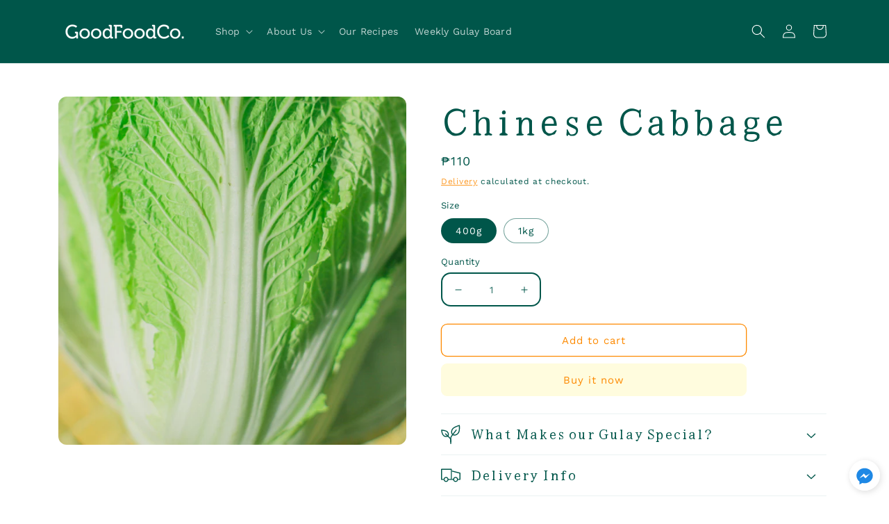

--- FILE ---
content_type: text/html; charset=utf-8
request_url: https://www.goodfoodcommunity.com/products/wombok
body_size: 29684
content:
<!doctype html>
<html class="no-js" lang="en">
  <head><!--Content in content_for_header -->
<!--LayoutHub-Embed--><link rel="stylesheet" href="https://fonts.googleapis.com/css?display=swap&family=Lato:100,200,300,400,500,600,700,800,900&display=swap|Playfair+Display:100,200,300,400,500,600,700,800,900&display=swap" /><link rel="stylesheet" type="text/css" href="[data-uri]" media="all">
<!--LH--><!--/LayoutHub-Embed--><meta charset="utf-8">
    <meta http-equiv="X-UA-Compatible" content="IE=edge">
    <meta name="viewport" content="width=device-width,initial-scale=1">
    <meta name="theme-color" content="">
    <link rel="canonical" href="https://www.goodfoodcommunity.com/products/wombok">
    <link rel="preconnect" href="https://cdn.shopify.com" crossorigin><link rel="icon" type="image/png" href="//www.goodfoodcommunity.com/cdn/shop/files/Icon_-_Green_63977c0c-1e1c-4a6a-bcf2-2088e11acac7.png?crop=center&height=32&v=1666208827&width=32"><link rel="preconnect" href="https://fonts.shopifycdn.com" crossorigin><title>
      Chinese Cabbage
 &ndash; Good Food Community</title>

    
      <meta name="description" content="">
    

    

<meta property="og:site_name" content="Good Food Community">
<meta property="og:url" content="https://www.goodfoodcommunity.com/products/wombok">
<meta property="og:title" content="Chinese Cabbage">
<meta property="og:type" content="product">
<meta property="og:description" content="How to help Filipino farmers? Subscribe to our community shared agriculture and vegetable delivery service in the Philippines. Get organic, local, seasonal and ethically-grown produce for your household, school or food and beverage business."><meta property="og:image" content="http://www.goodfoodcommunity.com/cdn/shop/products/IMG_8842-1.jpg?v=1666199945">
  <meta property="og:image:secure_url" content="https://www.goodfoodcommunity.com/cdn/shop/products/IMG_8842-1.jpg?v=1666199945">
  <meta property="og:image:width" content="2950">
  <meta property="og:image:height" content="2950"><meta property="og:price:amount" content="110">
  <meta property="og:price:currency" content="PHP"><meta name="twitter:card" content="summary_large_image">
<meta name="twitter:title" content="Chinese Cabbage">
<meta name="twitter:description" content="How to help Filipino farmers? Subscribe to our community shared agriculture and vegetable delivery service in the Philippines. Get organic, local, seasonal and ethically-grown produce for your household, school or food and beverage business.">


    <script src="//www.goodfoodcommunity.com/cdn/shop/t/28/assets/global.js?v=24850326154503943211666195974" defer="defer"></script>
    <script>window.performance && window.performance.mark && window.performance.mark('shopify.content_for_header.start');</script><meta name="google-site-verification" content="iAKPE2IEO1M-jYW-wegtFHuj41DxfRs67vb23aEu8IE">
<meta id="shopify-digital-wallet" name="shopify-digital-wallet" content="/15336775/digital_wallets/dialog">
<link rel="alternate" type="application/json+oembed" href="https://www.goodfoodcommunity.com/products/wombok.oembed">
<script async="async" src="/checkouts/internal/preloads.js?locale=en-PH"></script>
<script id="shopify-features" type="application/json">{"accessToken":"39d2927ff648771af7821d425cf8cd65","betas":["rich-media-storefront-analytics"],"domain":"www.goodfoodcommunity.com","predictiveSearch":true,"shopId":15336775,"locale":"en"}</script>
<script>var Shopify = Shopify || {};
Shopify.shop = "good-food-coop.myshopify.com";
Shopify.locale = "en";
Shopify.currency = {"active":"PHP","rate":"1.0"};
Shopify.country = "PH";
Shopify.theme = {"name":"good-food-community\/main","id":136081375455,"schema_name":"Crave","schema_version":"3.0.0","theme_store_id":null,"role":"main"};
Shopify.theme.handle = "null";
Shopify.theme.style = {"id":null,"handle":null};
Shopify.cdnHost = "www.goodfoodcommunity.com/cdn";
Shopify.routes = Shopify.routes || {};
Shopify.routes.root = "/";</script>
<script type="module">!function(o){(o.Shopify=o.Shopify||{}).modules=!0}(window);</script>
<script>!function(o){function n(){var o=[];function n(){o.push(Array.prototype.slice.apply(arguments))}return n.q=o,n}var t=o.Shopify=o.Shopify||{};t.loadFeatures=n(),t.autoloadFeatures=n()}(window);</script>
<script id="shop-js-analytics" type="application/json">{"pageType":"product"}</script>
<script defer="defer" async type="module" src="//www.goodfoodcommunity.com/cdn/shopifycloud/shop-js/modules/v2/client.init-shop-cart-sync_BT-GjEfc.en.esm.js"></script>
<script defer="defer" async type="module" src="//www.goodfoodcommunity.com/cdn/shopifycloud/shop-js/modules/v2/chunk.common_D58fp_Oc.esm.js"></script>
<script defer="defer" async type="module" src="//www.goodfoodcommunity.com/cdn/shopifycloud/shop-js/modules/v2/chunk.modal_xMitdFEc.esm.js"></script>
<script type="module">
  await import("//www.goodfoodcommunity.com/cdn/shopifycloud/shop-js/modules/v2/client.init-shop-cart-sync_BT-GjEfc.en.esm.js");
await import("//www.goodfoodcommunity.com/cdn/shopifycloud/shop-js/modules/v2/chunk.common_D58fp_Oc.esm.js");
await import("//www.goodfoodcommunity.com/cdn/shopifycloud/shop-js/modules/v2/chunk.modal_xMitdFEc.esm.js");

  window.Shopify.SignInWithShop?.initShopCartSync?.({"fedCMEnabled":true,"windoidEnabled":true});

</script>
<script>(function() {
  var isLoaded = false;
  function asyncLoad() {
    if (isLoaded) return;
    isLoaded = true;
    var urls = ["https:\/\/good-food-coop.myshopify.com\/a\/1883256\/main.php?shop=good-food-coop.myshopify.com","https:\/\/static.klaviyo.com\/onsite\/js\/klaviyo.js?company_id=KTXTw6\u0026shop=good-food-coop.myshopify.com","https:\/\/ufe.helixo.co\/scripts\/sdk.min.js?shop=good-food-coop.myshopify.com","https:\/\/static.klaviyo.com\/onsite\/js\/klaviyo.js?company_id=TuyFed\u0026shop=good-food-coop.myshopify.com","https:\/\/static.klaviyo.com\/onsite\/js\/klaviyo.js?company_id=TuyFed\u0026shop=good-food-coop.myshopify.com","https:\/\/plugin.brevo.com\/integrations\/api\/sy\/cart_tracking\/script?user_connection_id=5f5f6b7e6f34d139366b08f3\u0026ma-key=9er5fen2sgrg5eqabgolgycj\u0026shop=good-food-coop.myshopify.com","https:\/\/rec.autocommerce.io\/recommender_javascript?shop=good-food-coop.myshopify.com","https:\/\/plugin.brevo.com\/integrations\/api\/automation\/script?user_connection_id=5f5f6b7e6f34d139366b08f3\u0026ma-key=9er5fen2sgrg5eqabgolgycj\u0026shop=good-food-coop.myshopify.com"];
    for (var i = 0; i < urls.length; i++) {
      var s = document.createElement('script');
      s.type = 'text/javascript';
      s.async = true;
      s.src = urls[i];
      var x = document.getElementsByTagName('script')[0];
      x.parentNode.insertBefore(s, x);
    }
  };
  if(window.attachEvent) {
    window.attachEvent('onload', asyncLoad);
  } else {
    window.addEventListener('load', asyncLoad, false);
  }
})();</script>
<script id="__st">var __st={"a":15336775,"offset":28800,"reqid":"a98e68f9-954b-4199-b6d3-daf9305afd68-1769342770","pageurl":"www.goodfoodcommunity.com\/products\/wombok","u":"2fafdbc048ac","p":"product","rtyp":"product","rid":7926277996767};</script>
<script>window.ShopifyPaypalV4VisibilityTracking = true;</script>
<script id="captcha-bootstrap">!function(){'use strict';const t='contact',e='account',n='new_comment',o=[[t,t],['blogs',n],['comments',n],[t,'customer']],c=[[e,'customer_login'],[e,'guest_login'],[e,'recover_customer_password'],[e,'create_customer']],r=t=>t.map((([t,e])=>`form[action*='/${t}']:not([data-nocaptcha='true']) input[name='form_type'][value='${e}']`)).join(','),a=t=>()=>t?[...document.querySelectorAll(t)].map((t=>t.form)):[];function s(){const t=[...o],e=r(t);return a(e)}const i='password',u='form_key',d=['recaptcha-v3-token','g-recaptcha-response','h-captcha-response',i],f=()=>{try{return window.sessionStorage}catch{return}},m='__shopify_v',_=t=>t.elements[u];function p(t,e,n=!1){try{const o=window.sessionStorage,c=JSON.parse(o.getItem(e)),{data:r}=function(t){const{data:e,action:n}=t;return t[m]||n?{data:e,action:n}:{data:t,action:n}}(c);for(const[e,n]of Object.entries(r))t.elements[e]&&(t.elements[e].value=n);n&&o.removeItem(e)}catch(o){console.error('form repopulation failed',{error:o})}}const l='form_type',E='cptcha';function T(t){t.dataset[E]=!0}const w=window,h=w.document,L='Shopify',v='ce_forms',y='captcha';let A=!1;((t,e)=>{const n=(g='f06e6c50-85a8-45c8-87d0-21a2b65856fe',I='https://cdn.shopify.com/shopifycloud/storefront-forms-hcaptcha/ce_storefront_forms_captcha_hcaptcha.v1.5.2.iife.js',D={infoText:'Protected by hCaptcha',privacyText:'Privacy',termsText:'Terms'},(t,e,n)=>{const o=w[L][v],c=o.bindForm;if(c)return c(t,g,e,D).then(n);var r;o.q.push([[t,g,e,D],n]),r=I,A||(h.body.append(Object.assign(h.createElement('script'),{id:'captcha-provider',async:!0,src:r})),A=!0)});var g,I,D;w[L]=w[L]||{},w[L][v]=w[L][v]||{},w[L][v].q=[],w[L][y]=w[L][y]||{},w[L][y].protect=function(t,e){n(t,void 0,e),T(t)},Object.freeze(w[L][y]),function(t,e,n,w,h,L){const[v,y,A,g]=function(t,e,n){const i=e?o:[],u=t?c:[],d=[...i,...u],f=r(d),m=r(i),_=r(d.filter((([t,e])=>n.includes(e))));return[a(f),a(m),a(_),s()]}(w,h,L),I=t=>{const e=t.target;return e instanceof HTMLFormElement?e:e&&e.form},D=t=>v().includes(t);t.addEventListener('submit',(t=>{const e=I(t);if(!e)return;const n=D(e)&&!e.dataset.hcaptchaBound&&!e.dataset.recaptchaBound,o=_(e),c=g().includes(e)&&(!o||!o.value);(n||c)&&t.preventDefault(),c&&!n&&(function(t){try{if(!f())return;!function(t){const e=f();if(!e)return;const n=_(t);if(!n)return;const o=n.value;o&&e.removeItem(o)}(t);const e=Array.from(Array(32),(()=>Math.random().toString(36)[2])).join('');!function(t,e){_(t)||t.append(Object.assign(document.createElement('input'),{type:'hidden',name:u})),t.elements[u].value=e}(t,e),function(t,e){const n=f();if(!n)return;const o=[...t.querySelectorAll(`input[type='${i}']`)].map((({name:t})=>t)),c=[...d,...o],r={};for(const[a,s]of new FormData(t).entries())c.includes(a)||(r[a]=s);n.setItem(e,JSON.stringify({[m]:1,action:t.action,data:r}))}(t,e)}catch(e){console.error('failed to persist form',e)}}(e),e.submit())}));const S=(t,e)=>{t&&!t.dataset[E]&&(n(t,e.some((e=>e===t))),T(t))};for(const o of['focusin','change'])t.addEventListener(o,(t=>{const e=I(t);D(e)&&S(e,y())}));const B=e.get('form_key'),M=e.get(l),P=B&&M;t.addEventListener('DOMContentLoaded',(()=>{const t=y();if(P)for(const e of t)e.elements[l].value===M&&p(e,B);[...new Set([...A(),...v().filter((t=>'true'===t.dataset.shopifyCaptcha))])].forEach((e=>S(e,t)))}))}(h,new URLSearchParams(w.location.search),n,t,e,['guest_login'])})(!0,!0)}();</script>
<script integrity="sha256-4kQ18oKyAcykRKYeNunJcIwy7WH5gtpwJnB7kiuLZ1E=" data-source-attribution="shopify.loadfeatures" defer="defer" src="//www.goodfoodcommunity.com/cdn/shopifycloud/storefront/assets/storefront/load_feature-a0a9edcb.js" crossorigin="anonymous"></script>
<script data-source-attribution="shopify.dynamic_checkout.dynamic.init">var Shopify=Shopify||{};Shopify.PaymentButton=Shopify.PaymentButton||{isStorefrontPortableWallets:!0,init:function(){window.Shopify.PaymentButton.init=function(){};var t=document.createElement("script");t.src="https://www.goodfoodcommunity.com/cdn/shopifycloud/portable-wallets/latest/portable-wallets.en.js",t.type="module",document.head.appendChild(t)}};
</script>
<script data-source-attribution="shopify.dynamic_checkout.buyer_consent">
  function portableWalletsHideBuyerConsent(e){var t=document.getElementById("shopify-buyer-consent"),n=document.getElementById("shopify-subscription-policy-button");t&&n&&(t.classList.add("hidden"),t.setAttribute("aria-hidden","true"),n.removeEventListener("click",e))}function portableWalletsShowBuyerConsent(e){var t=document.getElementById("shopify-buyer-consent"),n=document.getElementById("shopify-subscription-policy-button");t&&n&&(t.classList.remove("hidden"),t.removeAttribute("aria-hidden"),n.addEventListener("click",e))}window.Shopify?.PaymentButton&&(window.Shopify.PaymentButton.hideBuyerConsent=portableWalletsHideBuyerConsent,window.Shopify.PaymentButton.showBuyerConsent=portableWalletsShowBuyerConsent);
</script>
<script>
  function portableWalletsCleanup(e){e&&e.src&&console.error("Failed to load portable wallets script "+e.src);var t=document.querySelectorAll("shopify-accelerated-checkout .shopify-payment-button__skeleton, shopify-accelerated-checkout-cart .wallet-cart-button__skeleton"),e=document.getElementById("shopify-buyer-consent");for(let e=0;e<t.length;e++)t[e].remove();e&&e.remove()}function portableWalletsNotLoadedAsModule(e){e instanceof ErrorEvent&&"string"==typeof e.message&&e.message.includes("import.meta")&&"string"==typeof e.filename&&e.filename.includes("portable-wallets")&&(window.removeEventListener("error",portableWalletsNotLoadedAsModule),window.Shopify.PaymentButton.failedToLoad=e,"loading"===document.readyState?document.addEventListener("DOMContentLoaded",window.Shopify.PaymentButton.init):window.Shopify.PaymentButton.init())}window.addEventListener("error",portableWalletsNotLoadedAsModule);
</script>

<script type="module" src="https://www.goodfoodcommunity.com/cdn/shopifycloud/portable-wallets/latest/portable-wallets.en.js" onError="portableWalletsCleanup(this)" crossorigin="anonymous"></script>
<script nomodule>
  document.addEventListener("DOMContentLoaded", portableWalletsCleanup);
</script>

<link id="shopify-accelerated-checkout-styles" rel="stylesheet" media="screen" href="https://www.goodfoodcommunity.com/cdn/shopifycloud/portable-wallets/latest/accelerated-checkout-backwards-compat.css" crossorigin="anonymous">
<style id="shopify-accelerated-checkout-cart">
        #shopify-buyer-consent {
  margin-top: 1em;
  display: inline-block;
  width: 100%;
}

#shopify-buyer-consent.hidden {
  display: none;
}

#shopify-subscription-policy-button {
  background: none;
  border: none;
  padding: 0;
  text-decoration: underline;
  font-size: inherit;
  cursor: pointer;
}

#shopify-subscription-policy-button::before {
  box-shadow: none;
}

      </style>
<script id="sections-script" data-sections="header,footer" defer="defer" src="//www.goodfoodcommunity.com/cdn/shop/t/28/compiled_assets/scripts.js?v=4231"></script>
<script>window.performance && window.performance.mark && window.performance.mark('shopify.content_for_header.end');</script>


    <style data-shopify>
      @font-face {
  font-family: "Work Sans";
  font-weight: 400;
  font-style: normal;
  font-display: swap;
  src: url("//www.goodfoodcommunity.com/cdn/fonts/work_sans/worksans_n4.b7973b3d07d0ace13de1b1bea9c45759cdbe12cf.woff2") format("woff2"),
       url("//www.goodfoodcommunity.com/cdn/fonts/work_sans/worksans_n4.cf5ceb1e6d373a9505e637c1aff0a71d0959556d.woff") format("woff");
}

      @font-face {
  font-family: "Work Sans";
  font-weight: 700;
  font-style: normal;
  font-display: swap;
  src: url("//www.goodfoodcommunity.com/cdn/fonts/work_sans/worksans_n7.e2cf5bd8f2c7e9d30c030f9ea8eafc69f5a92f7b.woff2") format("woff2"),
       url("//www.goodfoodcommunity.com/cdn/fonts/work_sans/worksans_n7.20f1c80359e7f7b4327b81543e1acb5c32cd03cd.woff") format("woff");
}

      @font-face {
  font-family: "Work Sans";
  font-weight: 400;
  font-style: italic;
  font-display: swap;
  src: url("//www.goodfoodcommunity.com/cdn/fonts/work_sans/worksans_i4.16ff51e3e71fc1d09ff97b9ff9ccacbeeb384ec4.woff2") format("woff2"),
       url("//www.goodfoodcommunity.com/cdn/fonts/work_sans/worksans_i4.ed4a1418cba5b7f04f79e4d5c8a5f1a6bd34f23b.woff") format("woff");
}

      @font-face {
  font-family: "Work Sans";
  font-weight: 700;
  font-style: italic;
  font-display: swap;
  src: url("//www.goodfoodcommunity.com/cdn/fonts/work_sans/worksans_i7.7cdba6320b03c03dcaa365743a4e0e729fe97e54.woff2") format("woff2"),
       url("//www.goodfoodcommunity.com/cdn/fonts/work_sans/worksans_i7.42a9f4016982495f4c0b0fb3dc64cf8f2d0c3eaa.woff") format("woff");
}

      @font-face {
  font-family: Arvo;
  font-weight: 400;
  font-style: normal;
  font-display: swap;
  src: url("//www.goodfoodcommunity.com/cdn/fonts/arvo/arvo_n4.cf5897c91bef7f76bce9d45a5025155aa004d2c7.woff2") format("woff2"),
       url("//www.goodfoodcommunity.com/cdn/fonts/arvo/arvo_n4.1700444de931e038b31bac25071cca458ea16547.woff") format("woff");
}



	@font-face {
 		font-family: 'Yuji Syuku';
  		font-style: normal;
  		font-weight: 300;
  		font-display: swap;
 		src: url('https://cdn.shopify.com/s/files/1/1533/6775/files/YujiSyuku-Regular.woff?v=1676539351') format("woff"), url('https://cdn.shopify.com/s/files/1/1533/6775/files/YujiSyuku-Regular.woff2?v=1676539350') format("woff2");}

  @font-face {
 		font-family: 'Yuji Syuku';
  		font-style: normal;
  		font-weight: 500;
  		font-display: swap;
 		src: url('https://cdn.shopify.com/s/files/1/1533/6775/files/YujiSyuku-Regular.woff?v=1676539351') format("woff"), url('https://cdn.shopify.com/s/files/1/1533/6775/files/YujiSyuku-Regular.woff2?v=1676539350') format("woff2");}

      :root {
        --font-body-family: "Work Sans", sans-serif;
        --font-body-style: normal;
        --font-body-weight: 400;
        --font-body-weight-bold: 700;

        --font-heading-family: 'Yuji Syuku', serif;
        --font-heading-style: normal;
        --font-heading-weight: 400;

        --font-body-scale: 1.0;
        --font-heading-scale: 1.4;

        --color-base-text: 0, 86, 74;
        --color-shadow: 0, 86, 74;
        --color-base-background-1: 255, 255, 255;
        --color-base-background-2: 231, 255, 223;
        --color-base-solid-button-labels: 253, 138, 2;
        --color-base-outline-button-labels: 253, 138, 2;
        --color-base-accent-1: 255, 252, 222;
        --color-base-accent-2: 231, 255, 223;
        --payment-terms-background-color: #fff;

        --gradient-base-background-1: #fff;
        --gradient-base-background-2: #e7ffdf;
        --gradient-base-accent-1: #fffcde;
        --gradient-base-accent-2: #e7ffdf;

        --media-padding: px;
        --media-border-opacity: 1.0;
        --media-border-width: 0px;
        --media-radius: 12px;
        --media-shadow-opacity: 0.0;
        --media-shadow-horizontal-offset: 0px;
        --media-shadow-vertical-offset: 2px;
        --media-shadow-blur-radius: 0px;

        --page-width: 120rem;
        --page-width-margin: 0rem;

        --card-image-padding: 0.0rem;
        --card-corner-radius: 1.2rem;
        --card-text-alignment: left;
        --card-border-width: 0.0rem;
        --card-border-opacity: 1.0;
        --card-shadow-opacity: 0.0;
        --card-shadow-horizontal-offset: 0.0rem;
        --card-shadow-vertical-offset: 0.0rem;
        --card-shadow-blur-radius: 0.0rem;

        --badge-corner-radius: 4.0rem;

        --popup-border-width: 1px;
        --popup-border-opacity: 1.0;
        --popup-corner-radius: 12px;
        --popup-shadow-opacity: 1.0;
        --popup-shadow-horizontal-offset: 0px;
        --popup-shadow-vertical-offset: 0px;
        --popup-shadow-blur-radius: 0px;

        --drawer-border-width: 0px;
        --drawer-border-opacity: 0.0;
        --drawer-shadow-opacity: 0.0;
        --drawer-shadow-horizontal-offset: 0px;
        --drawer-shadow-vertical-offset: 0px;
        --drawer-shadow-blur-radius: 0px;

        --spacing-sections-desktop: 0px;
        --spacing-sections-mobile: 0px;

        --grid-desktop-vertical-spacing: 12px;
        --grid-desktop-horizontal-spacing: 12px;
        --grid-mobile-vertical-spacing: 6px;
        --grid-mobile-horizontal-spacing: 6px;

        --text-boxes-border-opacity: 0.0;
        --text-boxes-border-width: 0px;
        --text-boxes-radius: 12px;
        --text-boxes-shadow-opacity: 0.0;
        --text-boxes-shadow-horizontal-offset: 0px;
        --text-boxes-shadow-vertical-offset: 0px;
        --text-boxes-shadow-blur-radius: 0px;

        --buttons-radius: 8px;
        --buttons-radius-outset: 9px;
        --buttons-border-width: 1px;
        --buttons-border-opacity: 1.0;
        --buttons-shadow-opacity: 0.0;
        --buttons-shadow-horizontal-offset: -12px;
        --buttons-shadow-vertical-offset: -12px;
        --buttons-shadow-blur-radius: 0px;
        --buttons-border-offset: 0.3px;

        --inputs-radius: 12px;
        --inputs-border-width: 2px;
        --inputs-border-opacity: 1.0;
        --inputs-shadow-opacity: 0.0;
        --inputs-shadow-horizontal-offset: 0px;
        --inputs-margin-offset: 0px;
        --inputs-shadow-vertical-offset: 2px;
        --inputs-shadow-blur-radius: 0px;
        --inputs-radius-outset: 14px;

        --variant-pills-radius: 40px;
        --variant-pills-border-width: 1px;
        --variant-pills-border-opacity: 0.55;
        --variant-pills-shadow-opacity: 0.0;
        --variant-pills-shadow-horizontal-offset: 0px;
        --variant-pills-shadow-vertical-offset: 0px;
        --variant-pills-shadow-blur-radius: 0px;
      }

      *,
      *::before,
      *::after {
        box-sizing: inherit;
      }

      html {
        box-sizing: border-box;
        font-size: calc(var(--font-body-scale) * 62.5%);
        height: 100%;
      }

      body {
        display: grid;
        grid-template-rows: auto auto 1fr auto;
        grid-template-columns: 100%;
        min-height: 100%;
        margin: 0;
        font-size: 1.5rem;
        letter-spacing: 0.02rem;
        line-height: calc(1 + 0.5 / var(--font-body-scale));
        font-family: var(--font-body-family);
        font-style: var(--font-body-style);
        font-weight: var(--font-body-weight);
      }

      @media screen and (min-width: 750px) {
        body {
          font-size: 1.6rem;
        }
      }
    </style>

    <link href="//www.goodfoodcommunity.com/cdn/shop/t/28/assets/base.css?v=108311705262220044161678354266" rel="stylesheet" type="text/css" media="all" />
    <link href="//www.goodfoodcommunity.com/cdn/shop/t/28/assets/custom.css?v=40429478423364551181666195976" rel="stylesheet" type="text/css" media="all" />
<link rel="preload" as="font" href="//www.goodfoodcommunity.com/cdn/fonts/work_sans/worksans_n4.b7973b3d07d0ace13de1b1bea9c45759cdbe12cf.woff2" type="font/woff2" crossorigin><link rel="preload" as="font" href="//www.goodfoodcommunity.com/cdn/fonts/arvo/arvo_n4.cf5897c91bef7f76bce9d45a5025155aa004d2c7.woff2" type="font/woff2" crossorigin><link rel="stylesheet" href="//www.goodfoodcommunity.com/cdn/shop/t/28/assets/component-predictive-search.css?v=165644661289088488651666195973" media="print" onload="this.media='all'"><script>document.documentElement.className = document.documentElement.className.replace('no-js', 'js');
    if (Shopify.designMode) {
      document.documentElement.classList.add('shopify-design-mode');
    }
    </script>
<link href="https://monorail-edge.shopifysvc.com" rel="dns-prefetch">
<script>(function(){if ("sendBeacon" in navigator && "performance" in window) {try {var session_token_from_headers = performance.getEntriesByType('navigation')[0].serverTiming.find(x => x.name == '_s').description;} catch {var session_token_from_headers = undefined;}var session_cookie_matches = document.cookie.match(/_shopify_s=([^;]*)/);var session_token_from_cookie = session_cookie_matches && session_cookie_matches.length === 2 ? session_cookie_matches[1] : "";var session_token = session_token_from_headers || session_token_from_cookie || "";function handle_abandonment_event(e) {var entries = performance.getEntries().filter(function(entry) {return /monorail-edge.shopifysvc.com/.test(entry.name);});if (!window.abandonment_tracked && entries.length === 0) {window.abandonment_tracked = true;var currentMs = Date.now();var navigation_start = performance.timing.navigationStart;var payload = {shop_id: 15336775,url: window.location.href,navigation_start,duration: currentMs - navigation_start,session_token,page_type: "product"};window.navigator.sendBeacon("https://monorail-edge.shopifysvc.com/v1/produce", JSON.stringify({schema_id: "online_store_buyer_site_abandonment/1.1",payload: payload,metadata: {event_created_at_ms: currentMs,event_sent_at_ms: currentMs}}));}}window.addEventListener('pagehide', handle_abandonment_event);}}());</script>
<script id="web-pixels-manager-setup">(function e(e,d,r,n,o){if(void 0===o&&(o={}),!Boolean(null===(a=null===(i=window.Shopify)||void 0===i?void 0:i.analytics)||void 0===a?void 0:a.replayQueue)){var i,a;window.Shopify=window.Shopify||{};var t=window.Shopify;t.analytics=t.analytics||{};var s=t.analytics;s.replayQueue=[],s.publish=function(e,d,r){return s.replayQueue.push([e,d,r]),!0};try{self.performance.mark("wpm:start")}catch(e){}var l=function(){var e={modern:/Edge?\/(1{2}[4-9]|1[2-9]\d|[2-9]\d{2}|\d{4,})\.\d+(\.\d+|)|Firefox\/(1{2}[4-9]|1[2-9]\d|[2-9]\d{2}|\d{4,})\.\d+(\.\d+|)|Chrom(ium|e)\/(9{2}|\d{3,})\.\d+(\.\d+|)|(Maci|X1{2}).+ Version\/(15\.\d+|(1[6-9]|[2-9]\d|\d{3,})\.\d+)([,.]\d+|)( \(\w+\)|)( Mobile\/\w+|) Safari\/|Chrome.+OPR\/(9{2}|\d{3,})\.\d+\.\d+|(CPU[ +]OS|iPhone[ +]OS|CPU[ +]iPhone|CPU IPhone OS|CPU iPad OS)[ +]+(15[._]\d+|(1[6-9]|[2-9]\d|\d{3,})[._]\d+)([._]\d+|)|Android:?[ /-](13[3-9]|1[4-9]\d|[2-9]\d{2}|\d{4,})(\.\d+|)(\.\d+|)|Android.+Firefox\/(13[5-9]|1[4-9]\d|[2-9]\d{2}|\d{4,})\.\d+(\.\d+|)|Android.+Chrom(ium|e)\/(13[3-9]|1[4-9]\d|[2-9]\d{2}|\d{4,})\.\d+(\.\d+|)|SamsungBrowser\/([2-9]\d|\d{3,})\.\d+/,legacy:/Edge?\/(1[6-9]|[2-9]\d|\d{3,})\.\d+(\.\d+|)|Firefox\/(5[4-9]|[6-9]\d|\d{3,})\.\d+(\.\d+|)|Chrom(ium|e)\/(5[1-9]|[6-9]\d|\d{3,})\.\d+(\.\d+|)([\d.]+$|.*Safari\/(?![\d.]+ Edge\/[\d.]+$))|(Maci|X1{2}).+ Version\/(10\.\d+|(1[1-9]|[2-9]\d|\d{3,})\.\d+)([,.]\d+|)( \(\w+\)|)( Mobile\/\w+|) Safari\/|Chrome.+OPR\/(3[89]|[4-9]\d|\d{3,})\.\d+\.\d+|(CPU[ +]OS|iPhone[ +]OS|CPU[ +]iPhone|CPU IPhone OS|CPU iPad OS)[ +]+(10[._]\d+|(1[1-9]|[2-9]\d|\d{3,})[._]\d+)([._]\d+|)|Android:?[ /-](13[3-9]|1[4-9]\d|[2-9]\d{2}|\d{4,})(\.\d+|)(\.\d+|)|Mobile Safari.+OPR\/([89]\d|\d{3,})\.\d+\.\d+|Android.+Firefox\/(13[5-9]|1[4-9]\d|[2-9]\d{2}|\d{4,})\.\d+(\.\d+|)|Android.+Chrom(ium|e)\/(13[3-9]|1[4-9]\d|[2-9]\d{2}|\d{4,})\.\d+(\.\d+|)|Android.+(UC? ?Browser|UCWEB|U3)[ /]?(15\.([5-9]|\d{2,})|(1[6-9]|[2-9]\d|\d{3,})\.\d+)\.\d+|SamsungBrowser\/(5\.\d+|([6-9]|\d{2,})\.\d+)|Android.+MQ{2}Browser\/(14(\.(9|\d{2,})|)|(1[5-9]|[2-9]\d|\d{3,})(\.\d+|))(\.\d+|)|K[Aa][Ii]OS\/(3\.\d+|([4-9]|\d{2,})\.\d+)(\.\d+|)/},d=e.modern,r=e.legacy,n=navigator.userAgent;return n.match(d)?"modern":n.match(r)?"legacy":"unknown"}(),u="modern"===l?"modern":"legacy",c=(null!=n?n:{modern:"",legacy:""})[u],f=function(e){return[e.baseUrl,"/wpm","/b",e.hashVersion,"modern"===e.buildTarget?"m":"l",".js"].join("")}({baseUrl:d,hashVersion:r,buildTarget:u}),m=function(e){var d=e.version,r=e.bundleTarget,n=e.surface,o=e.pageUrl,i=e.monorailEndpoint;return{emit:function(e){var a=e.status,t=e.errorMsg,s=(new Date).getTime(),l=JSON.stringify({metadata:{event_sent_at_ms:s},events:[{schema_id:"web_pixels_manager_load/3.1",payload:{version:d,bundle_target:r,page_url:o,status:a,surface:n,error_msg:t},metadata:{event_created_at_ms:s}}]});if(!i)return console&&console.warn&&console.warn("[Web Pixels Manager] No Monorail endpoint provided, skipping logging."),!1;try{return self.navigator.sendBeacon.bind(self.navigator)(i,l)}catch(e){}var u=new XMLHttpRequest;try{return u.open("POST",i,!0),u.setRequestHeader("Content-Type","text/plain"),u.send(l),!0}catch(e){return console&&console.warn&&console.warn("[Web Pixels Manager] Got an unhandled error while logging to Monorail."),!1}}}}({version:r,bundleTarget:l,surface:e.surface,pageUrl:self.location.href,monorailEndpoint:e.monorailEndpoint});try{o.browserTarget=l,function(e){var d=e.src,r=e.async,n=void 0===r||r,o=e.onload,i=e.onerror,a=e.sri,t=e.scriptDataAttributes,s=void 0===t?{}:t,l=document.createElement("script"),u=document.querySelector("head"),c=document.querySelector("body");if(l.async=n,l.src=d,a&&(l.integrity=a,l.crossOrigin="anonymous"),s)for(var f in s)if(Object.prototype.hasOwnProperty.call(s,f))try{l.dataset[f]=s[f]}catch(e){}if(o&&l.addEventListener("load",o),i&&l.addEventListener("error",i),u)u.appendChild(l);else{if(!c)throw new Error("Did not find a head or body element to append the script");c.appendChild(l)}}({src:f,async:!0,onload:function(){if(!function(){var e,d;return Boolean(null===(d=null===(e=window.Shopify)||void 0===e?void 0:e.analytics)||void 0===d?void 0:d.initialized)}()){var d=window.webPixelsManager.init(e)||void 0;if(d){var r=window.Shopify.analytics;r.replayQueue.forEach((function(e){var r=e[0],n=e[1],o=e[2];d.publishCustomEvent(r,n,o)})),r.replayQueue=[],r.publish=d.publishCustomEvent,r.visitor=d.visitor,r.initialized=!0}}},onerror:function(){return m.emit({status:"failed",errorMsg:"".concat(f," has failed to load")})},sri:function(e){var d=/^sha384-[A-Za-z0-9+/=]+$/;return"string"==typeof e&&d.test(e)}(c)?c:"",scriptDataAttributes:o}),m.emit({status:"loading"})}catch(e){m.emit({status:"failed",errorMsg:(null==e?void 0:e.message)||"Unknown error"})}}})({shopId: 15336775,storefrontBaseUrl: "https://www.goodfoodcommunity.com",extensionsBaseUrl: "https://extensions.shopifycdn.com/cdn/shopifycloud/web-pixels-manager",monorailEndpoint: "https://monorail-edge.shopifysvc.com/unstable/produce_batch",surface: "storefront-renderer",enabledBetaFlags: ["2dca8a86"],webPixelsConfigList: [{"id":"541589727","configuration":"{\"config\":\"{\\\"pixel_id\\\":\\\"GT-NNQ5WNS\\\",\\\"target_country\\\":\\\"PH\\\",\\\"gtag_events\\\":[{\\\"type\\\":\\\"purchase\\\",\\\"action_label\\\":\\\"MC-L73V8W58EW\\\"},{\\\"type\\\":\\\"page_view\\\",\\\"action_label\\\":\\\"MC-L73V8W58EW\\\"},{\\\"type\\\":\\\"view_item\\\",\\\"action_label\\\":\\\"MC-L73V8W58EW\\\"}],\\\"enable_monitoring_mode\\\":false}\"}","eventPayloadVersion":"v1","runtimeContext":"OPEN","scriptVersion":"b2a88bafab3e21179ed38636efcd8a93","type":"APP","apiClientId":1780363,"privacyPurposes":[],"dataSharingAdjustments":{"protectedCustomerApprovalScopes":["read_customer_address","read_customer_email","read_customer_name","read_customer_personal_data","read_customer_phone"]}},{"id":"224297183","configuration":"{\"pixel_id\":\"589365508271296\",\"pixel_type\":\"facebook_pixel\",\"metaapp_system_user_token\":\"-\"}","eventPayloadVersion":"v1","runtimeContext":"OPEN","scriptVersion":"ca16bc87fe92b6042fbaa3acc2fbdaa6","type":"APP","apiClientId":2329312,"privacyPurposes":["ANALYTICS","MARKETING","SALE_OF_DATA"],"dataSharingAdjustments":{"protectedCustomerApprovalScopes":["read_customer_address","read_customer_email","read_customer_name","read_customer_personal_data","read_customer_phone"]}},{"id":"84312287","eventPayloadVersion":"v1","runtimeContext":"LAX","scriptVersion":"1","type":"CUSTOM","privacyPurposes":["ANALYTICS"],"name":"Google Analytics tag (migrated)"},{"id":"shopify-app-pixel","configuration":"{}","eventPayloadVersion":"v1","runtimeContext":"STRICT","scriptVersion":"0450","apiClientId":"shopify-pixel","type":"APP","privacyPurposes":["ANALYTICS","MARKETING"]},{"id":"shopify-custom-pixel","eventPayloadVersion":"v1","runtimeContext":"LAX","scriptVersion":"0450","apiClientId":"shopify-pixel","type":"CUSTOM","privacyPurposes":["ANALYTICS","MARKETING"]}],isMerchantRequest: false,initData: {"shop":{"name":"Good Food Community","paymentSettings":{"currencyCode":"PHP"},"myshopifyDomain":"good-food-coop.myshopify.com","countryCode":"PH","storefrontUrl":"https:\/\/www.goodfoodcommunity.com"},"customer":null,"cart":null,"checkout":null,"productVariants":[{"price":{"amount":110.0,"currencyCode":"PHP"},"product":{"title":"Chinese Cabbage","vendor":"Good Food Community","id":"7926277996767","untranslatedTitle":"Chinese Cabbage","url":"\/products\/wombok","type":"Leafy Veggies"},"id":"43711531385055","image":{"src":"\/\/www.goodfoodcommunity.com\/cdn\/shop\/products\/IMG_8842-1.jpg?v=1666199945"},"sku":"","title":"400g","untranslatedTitle":"400g"},{"price":{"amount":275.0,"currencyCode":"PHP"},"product":{"title":"Chinese Cabbage","vendor":"Good Food Community","id":"7926277996767","untranslatedTitle":"Chinese Cabbage","url":"\/products\/wombok","type":"Leafy Veggies"},"id":"43711531352287","image":{"src":"\/\/www.goodfoodcommunity.com\/cdn\/shop\/products\/IMG_8842-1.jpg?v=1666199945"},"sku":"","title":"1kg","untranslatedTitle":"1kg"}],"purchasingCompany":null},},"https://www.goodfoodcommunity.com/cdn","fcfee988w5aeb613cpc8e4bc33m6693e112",{"modern":"","legacy":""},{"shopId":"15336775","storefrontBaseUrl":"https:\/\/www.goodfoodcommunity.com","extensionBaseUrl":"https:\/\/extensions.shopifycdn.com\/cdn\/shopifycloud\/web-pixels-manager","surface":"storefront-renderer","enabledBetaFlags":"[\"2dca8a86\"]","isMerchantRequest":"false","hashVersion":"fcfee988w5aeb613cpc8e4bc33m6693e112","publish":"custom","events":"[[\"page_viewed\",{}],[\"product_viewed\",{\"productVariant\":{\"price\":{\"amount\":110.0,\"currencyCode\":\"PHP\"},\"product\":{\"title\":\"Chinese Cabbage\",\"vendor\":\"Good Food Community\",\"id\":\"7926277996767\",\"untranslatedTitle\":\"Chinese Cabbage\",\"url\":\"\/products\/wombok\",\"type\":\"Leafy Veggies\"},\"id\":\"43711531385055\",\"image\":{\"src\":\"\/\/www.goodfoodcommunity.com\/cdn\/shop\/products\/IMG_8842-1.jpg?v=1666199945\"},\"sku\":\"\",\"title\":\"400g\",\"untranslatedTitle\":\"400g\"}}]]"});</script><script>
  window.ShopifyAnalytics = window.ShopifyAnalytics || {};
  window.ShopifyAnalytics.meta = window.ShopifyAnalytics.meta || {};
  window.ShopifyAnalytics.meta.currency = 'PHP';
  var meta = {"product":{"id":7926277996767,"gid":"gid:\/\/shopify\/Product\/7926277996767","vendor":"Good Food Community","type":"Leafy Veggies","handle":"wombok","variants":[{"id":43711531385055,"price":11000,"name":"Chinese Cabbage - 400g","public_title":"400g","sku":""},{"id":43711531352287,"price":27500,"name":"Chinese Cabbage - 1kg","public_title":"1kg","sku":""}],"remote":false},"page":{"pageType":"product","resourceType":"product","resourceId":7926277996767,"requestId":"a98e68f9-954b-4199-b6d3-daf9305afd68-1769342770"}};
  for (var attr in meta) {
    window.ShopifyAnalytics.meta[attr] = meta[attr];
  }
</script>
<script class="analytics">
  (function () {
    var customDocumentWrite = function(content) {
      var jquery = null;

      if (window.jQuery) {
        jquery = window.jQuery;
      } else if (window.Checkout && window.Checkout.$) {
        jquery = window.Checkout.$;
      }

      if (jquery) {
        jquery('body').append(content);
      }
    };

    var hasLoggedConversion = function(token) {
      if (token) {
        return document.cookie.indexOf('loggedConversion=' + token) !== -1;
      }
      return false;
    }

    var setCookieIfConversion = function(token) {
      if (token) {
        var twoMonthsFromNow = new Date(Date.now());
        twoMonthsFromNow.setMonth(twoMonthsFromNow.getMonth() + 2);

        document.cookie = 'loggedConversion=' + token + '; expires=' + twoMonthsFromNow;
      }
    }

    var trekkie = window.ShopifyAnalytics.lib = window.trekkie = window.trekkie || [];
    if (trekkie.integrations) {
      return;
    }
    trekkie.methods = [
      'identify',
      'page',
      'ready',
      'track',
      'trackForm',
      'trackLink'
    ];
    trekkie.factory = function(method) {
      return function() {
        var args = Array.prototype.slice.call(arguments);
        args.unshift(method);
        trekkie.push(args);
        return trekkie;
      };
    };
    for (var i = 0; i < trekkie.methods.length; i++) {
      var key = trekkie.methods[i];
      trekkie[key] = trekkie.factory(key);
    }
    trekkie.load = function(config) {
      trekkie.config = config || {};
      trekkie.config.initialDocumentCookie = document.cookie;
      var first = document.getElementsByTagName('script')[0];
      var script = document.createElement('script');
      script.type = 'text/javascript';
      script.onerror = function(e) {
        var scriptFallback = document.createElement('script');
        scriptFallback.type = 'text/javascript';
        scriptFallback.onerror = function(error) {
                var Monorail = {
      produce: function produce(monorailDomain, schemaId, payload) {
        var currentMs = new Date().getTime();
        var event = {
          schema_id: schemaId,
          payload: payload,
          metadata: {
            event_created_at_ms: currentMs,
            event_sent_at_ms: currentMs
          }
        };
        return Monorail.sendRequest("https://" + monorailDomain + "/v1/produce", JSON.stringify(event));
      },
      sendRequest: function sendRequest(endpointUrl, payload) {
        // Try the sendBeacon API
        if (window && window.navigator && typeof window.navigator.sendBeacon === 'function' && typeof window.Blob === 'function' && !Monorail.isIos12()) {
          var blobData = new window.Blob([payload], {
            type: 'text/plain'
          });

          if (window.navigator.sendBeacon(endpointUrl, blobData)) {
            return true;
          } // sendBeacon was not successful

        } // XHR beacon

        var xhr = new XMLHttpRequest();

        try {
          xhr.open('POST', endpointUrl);
          xhr.setRequestHeader('Content-Type', 'text/plain');
          xhr.send(payload);
        } catch (e) {
          console.log(e);
        }

        return false;
      },
      isIos12: function isIos12() {
        return window.navigator.userAgent.lastIndexOf('iPhone; CPU iPhone OS 12_') !== -1 || window.navigator.userAgent.lastIndexOf('iPad; CPU OS 12_') !== -1;
      }
    };
    Monorail.produce('monorail-edge.shopifysvc.com',
      'trekkie_storefront_load_errors/1.1',
      {shop_id: 15336775,
      theme_id: 136081375455,
      app_name: "storefront",
      context_url: window.location.href,
      source_url: "//www.goodfoodcommunity.com/cdn/s/trekkie.storefront.8d95595f799fbf7e1d32231b9a28fd43b70c67d3.min.js"});

        };
        scriptFallback.async = true;
        scriptFallback.src = '//www.goodfoodcommunity.com/cdn/s/trekkie.storefront.8d95595f799fbf7e1d32231b9a28fd43b70c67d3.min.js';
        first.parentNode.insertBefore(scriptFallback, first);
      };
      script.async = true;
      script.src = '//www.goodfoodcommunity.com/cdn/s/trekkie.storefront.8d95595f799fbf7e1d32231b9a28fd43b70c67d3.min.js';
      first.parentNode.insertBefore(script, first);
    };
    trekkie.load(
      {"Trekkie":{"appName":"storefront","development":false,"defaultAttributes":{"shopId":15336775,"isMerchantRequest":null,"themeId":136081375455,"themeCityHash":"3367827770348796419","contentLanguage":"en","currency":"PHP","eventMetadataId":"cfb8ebe4-804d-447c-bb98-b6771b4914e7"},"isServerSideCookieWritingEnabled":true,"monorailRegion":"shop_domain","enabledBetaFlags":["65f19447"]},"Session Attribution":{},"S2S":{"facebookCapiEnabled":true,"source":"trekkie-storefront-renderer","apiClientId":580111}}
    );

    var loaded = false;
    trekkie.ready(function() {
      if (loaded) return;
      loaded = true;

      window.ShopifyAnalytics.lib = window.trekkie;

      var originalDocumentWrite = document.write;
      document.write = customDocumentWrite;
      try { window.ShopifyAnalytics.merchantGoogleAnalytics.call(this); } catch(error) {};
      document.write = originalDocumentWrite;

      window.ShopifyAnalytics.lib.page(null,{"pageType":"product","resourceType":"product","resourceId":7926277996767,"requestId":"a98e68f9-954b-4199-b6d3-daf9305afd68-1769342770","shopifyEmitted":true});

      var match = window.location.pathname.match(/checkouts\/(.+)\/(thank_you|post_purchase)/)
      var token = match? match[1]: undefined;
      if (!hasLoggedConversion(token)) {
        setCookieIfConversion(token);
        window.ShopifyAnalytics.lib.track("Viewed Product",{"currency":"PHP","variantId":43711531385055,"productId":7926277996767,"productGid":"gid:\/\/shopify\/Product\/7926277996767","name":"Chinese Cabbage - 400g","price":"110.00","sku":"","brand":"Good Food Community","variant":"400g","category":"Leafy Veggies","nonInteraction":true,"remote":false},undefined,undefined,{"shopifyEmitted":true});
      window.ShopifyAnalytics.lib.track("monorail:\/\/trekkie_storefront_viewed_product\/1.1",{"currency":"PHP","variantId":43711531385055,"productId":7926277996767,"productGid":"gid:\/\/shopify\/Product\/7926277996767","name":"Chinese Cabbage - 400g","price":"110.00","sku":"","brand":"Good Food Community","variant":"400g","category":"Leafy Veggies","nonInteraction":true,"remote":false,"referer":"https:\/\/www.goodfoodcommunity.com\/products\/wombok"});
      }
    });


        var eventsListenerScript = document.createElement('script');
        eventsListenerScript.async = true;
        eventsListenerScript.src = "//www.goodfoodcommunity.com/cdn/shopifycloud/storefront/assets/shop_events_listener-3da45d37.js";
        document.getElementsByTagName('head')[0].appendChild(eventsListenerScript);

})();</script>
  <script>
  if (!window.ga || (window.ga && typeof window.ga !== 'function')) {
    window.ga = function ga() {
      (window.ga.q = window.ga.q || []).push(arguments);
      if (window.Shopify && window.Shopify.analytics && typeof window.Shopify.analytics.publish === 'function') {
        window.Shopify.analytics.publish("ga_stub_called", {}, {sendTo: "google_osp_migration"});
      }
      console.error("Shopify's Google Analytics stub called with:", Array.from(arguments), "\nSee https://help.shopify.com/manual/promoting-marketing/pixels/pixel-migration#google for more information.");
    };
    if (window.Shopify && window.Shopify.analytics && typeof window.Shopify.analytics.publish === 'function') {
      window.Shopify.analytics.publish("ga_stub_initialized", {}, {sendTo: "google_osp_migration"});
    }
  }
</script>
<script
  defer
  src="https://www.goodfoodcommunity.com/cdn/shopifycloud/perf-kit/shopify-perf-kit-3.0.4.min.js"
  data-application="storefront-renderer"
  data-shop-id="15336775"
  data-render-region="gcp-us-east1"
  data-page-type="product"
  data-theme-instance-id="136081375455"
  data-theme-name="Crave"
  data-theme-version="3.0.0"
  data-monorail-region="shop_domain"
  data-resource-timing-sampling-rate="10"
  data-shs="true"
  data-shs-beacon="true"
  data-shs-export-with-fetch="true"
  data-shs-logs-sample-rate="1"
  data-shs-beacon-endpoint="https://www.goodfoodcommunity.com/api/collect"
></script>
</head>

  <body class="gradient">
    <a class="skip-to-content-link button visually-hidden" href="#MainContent">
      Skip to content
    </a>

    <div id="shopify-section-announcement-bar" class="shopify-section"><div class="announcement-bar color-accent-1 gradient" role="region" aria-label="Announcement" ></div>
</div>
    <div id="shopify-section-header" class="shopify-section section-header"><link rel="stylesheet" href="//www.goodfoodcommunity.com/cdn/shop/t/28/assets/component-list-menu.css?v=151968516119678728991666195973" media="print" onload="this.media='all'">
<link rel="stylesheet" href="//www.goodfoodcommunity.com/cdn/shop/t/28/assets/component-search.css?v=96455689198851321781666195975" media="print" onload="this.media='all'">
<link rel="stylesheet" href="//www.goodfoodcommunity.com/cdn/shop/t/28/assets/component-menu-drawer.css?v=49113067610209633691666195974" media="print" onload="this.media='all'">
<link rel="stylesheet" href="//www.goodfoodcommunity.com/cdn/shop/t/28/assets/component-cart-notification.css?v=119852831333870967341666195968" media="print" onload="this.media='all'">
<link rel="stylesheet" href="//www.goodfoodcommunity.com/cdn/shop/t/28/assets/component-cart-items.css?v=23917223812499722491666195969" media="print" onload="this.media='all'"><link rel="stylesheet" href="//www.goodfoodcommunity.com/cdn/shop/t/28/assets/component-price.css?v=112673864592427438181666195968" media="print" onload="this.media='all'">
  <link rel="stylesheet" href="//www.goodfoodcommunity.com/cdn/shop/t/28/assets/component-loading-overlay.css?v=167310470843593579841666195974" media="print" onload="this.media='all'"><noscript><link href="//www.goodfoodcommunity.com/cdn/shop/t/28/assets/component-list-menu.css?v=151968516119678728991666195973" rel="stylesheet" type="text/css" media="all" /></noscript>
<noscript><link href="//www.goodfoodcommunity.com/cdn/shop/t/28/assets/component-search.css?v=96455689198851321781666195975" rel="stylesheet" type="text/css" media="all" /></noscript>
<noscript><link href="//www.goodfoodcommunity.com/cdn/shop/t/28/assets/component-menu-drawer.css?v=49113067610209633691666195974" rel="stylesheet" type="text/css" media="all" /></noscript>
<noscript><link href="//www.goodfoodcommunity.com/cdn/shop/t/28/assets/component-cart-notification.css?v=119852831333870967341666195968" rel="stylesheet" type="text/css" media="all" /></noscript>
<noscript><link href="//www.goodfoodcommunity.com/cdn/shop/t/28/assets/component-cart-items.css?v=23917223812499722491666195969" rel="stylesheet" type="text/css" media="all" /></noscript>

<style>
  header-drawer {
    justify-self: start;
    margin-left: -1.2rem;
  }

  @media screen and (min-width: 990px) {
    header-drawer {
      display: none;
    }
  }

  .menu-drawer-container {
    display: flex;
  }

  .list-menu {
    list-style: none;
    padding: 0;
    margin: 0;
  }

  .list-menu--inline {
    display: inline-flex;
    flex-wrap: wrap;
  }

  summary.list-menu__item {
    padding-right: 2.7rem;
  }

  .list-menu__item {
    display: flex;
    align-items: center;
    line-height: calc(1 + 0.3 / var(--font-body-scale));
  }

  .list-menu__item--link {
    text-decoration: none;
    padding-bottom: 1rem;
    padding-top: 1rem;
    line-height: calc(1 + 0.8 / var(--font-body-scale));
  }

  @media screen and (min-width: 750px) {
    .list-menu__item--link {
      padding-bottom: 0.5rem;
      padding-top: 0.5rem;
    }
  }
</style><style data-shopify>.section-header {
    margin-bottom: 0px;
  }

  @media screen and (min-width: 750px) {
    .section-header {
      margin-bottom: 0px;
    }
  }</style><script src="//www.goodfoodcommunity.com/cdn/shop/t/28/assets/details-disclosure.js?v=153497636716254413831666195973" defer="defer"></script>
<script src="//www.goodfoodcommunity.com/cdn/shop/t/28/assets/details-modal.js?v=4511761896672669691666195974" defer="defer"></script>
<script src="//www.goodfoodcommunity.com/cdn/shop/t/28/assets/cart-notification.js?v=146771965050272264641666195968" defer="defer"></script>

<svg xmlns="http://www.w3.org/2000/svg" class="hidden">
  <symbol id="icon-search" viewbox="0 0 18 19" fill="none">
    <path fill-rule="evenodd" clip-rule="evenodd" d="M11.03 11.68A5.784 5.784 0 112.85 3.5a5.784 5.784 0 018.18 8.18zm.26 1.12a6.78 6.78 0 11.72-.7l5.4 5.4a.5.5 0 11-.71.7l-5.41-5.4z" fill="currentColor"/>
  </symbol>

  <symbol id="icon-close" class="icon icon-close" fill="none" viewBox="0 0 18 17">
    <path d="M.865 15.978a.5.5 0 00.707.707l7.433-7.431 7.579 7.282a.501.501 0 00.846-.37.5.5 0 00-.153-.351L9.712 8.546l7.417-7.416a.5.5 0 10-.707-.708L8.991 7.853 1.413.573a.5.5 0 10-.693.72l7.563 7.268-7.418 7.417z" fill="currentColor">
  </symbol>
</svg>
<sticky-header class="header-wrapper color-inverse gradient header-wrapper--border-bottom">
  <header class="header header--middle-left page-width header--has-menu"><header-drawer data-breakpoint="tablet">
        <details id="Details-menu-drawer-container" class="menu-drawer-container">
          <summary class="header__icon header__icon--menu header__icon--summary link focus-inset" aria-label="Menu">
            <span>
              <svg xmlns="http://www.w3.org/2000/svg" aria-hidden="true" focusable="false" role="presentation" class="icon icon-hamburger" fill="none" viewBox="0 0 18 16">
  <path d="M1 .5a.5.5 0 100 1h15.71a.5.5 0 000-1H1zM.5 8a.5.5 0 01.5-.5h15.71a.5.5 0 010 1H1A.5.5 0 01.5 8zm0 7a.5.5 0 01.5-.5h15.71a.5.5 0 010 1H1a.5.5 0 01-.5-.5z" fill="currentColor">
</svg>

              <svg xmlns="http://www.w3.org/2000/svg" aria-hidden="true" focusable="false" role="presentation" class="icon icon-close" fill="none" viewBox="0 0 18 17">
  <path d="M.865 15.978a.5.5 0 00.707.707l7.433-7.431 7.579 7.282a.501.501 0 00.846-.37.5.5 0 00-.153-.351L9.712 8.546l7.417-7.416a.5.5 0 10-.707-.708L8.991 7.853 1.413.573a.5.5 0 10-.693.72l7.563 7.268-7.418 7.417z" fill="currentColor">
</svg>

            </span>
          </summary>
          <div id="menu-drawer" class="gradient menu-drawer motion-reduce" tabindex="-1">
            <div class="menu-drawer__inner-container">
              <div class="menu-drawer__navigation-container">
                <nav class="menu-drawer__navigation">
                  <ul class="menu-drawer__menu has-submenu list-menu" role="list"><li><details id="Details-menu-drawer-menu-item-1">
                            <summary class="menu-drawer__menu-item list-menu__item link link--text focus-inset">
                              Shop
                              <svg viewBox="0 0 14 10" fill="none" aria-hidden="true" focusable="false" role="presentation" class="icon icon-arrow" xmlns="http://www.w3.org/2000/svg">
  <path fill-rule="evenodd" clip-rule="evenodd" d="M8.537.808a.5.5 0 01.817-.162l4 4a.5.5 0 010 .708l-4 4a.5.5 0 11-.708-.708L11.793 5.5H1a.5.5 0 010-1h10.793L8.646 1.354a.5.5 0 01-.109-.546z" fill="currentColor">
</svg>

                              <svg aria-hidden="true" focusable="false" role="presentation" class="icon icon-caret" viewBox="0 0 10 6">
  <path fill-rule="evenodd" clip-rule="evenodd" d="M9.354.646a.5.5 0 00-.708 0L5 4.293 1.354.646a.5.5 0 00-.708.708l4 4a.5.5 0 00.708 0l4-4a.5.5 0 000-.708z" fill="currentColor">
</svg>

                            </summary>
                            <div id="link-Shop" class="menu-drawer__submenu has-submenu gradient motion-reduce" tabindex="-1">
                              <div class="menu-drawer__inner-submenu">
                                <button class="menu-drawer__close-button link link--text focus-inset" aria-expanded="true">
                                  <svg viewBox="0 0 14 10" fill="none" aria-hidden="true" focusable="false" role="presentation" class="icon icon-arrow" xmlns="http://www.w3.org/2000/svg">
  <path fill-rule="evenodd" clip-rule="evenodd" d="M8.537.808a.5.5 0 01.817-.162l4 4a.5.5 0 010 .708l-4 4a.5.5 0 11-.708-.708L11.793 5.5H1a.5.5 0 010-1h10.793L8.646 1.354a.5.5 0 01-.109-.546z" fill="currentColor">
</svg>

                                  Shop
                                </button>
                                <ul class="menu-drawer__menu list-menu" role="list" tabindex="-1"><li><a href="/collections/csa-farmshare" class="menu-drawer__menu-item link link--text list-menu__item focus-inset">
                                          CSA Farmshare
                                        </a></li><li><a href="/collections/gulay-farmstand" class="menu-drawer__menu-item link link--text list-menu__item focus-inset">
                                          Gulay Farmstand
                                        </a></li><li><a href="/collections/all-guds" class="menu-drawer__menu-item link link--text list-menu__item focus-inset">
                                          All Guds Pantry
                                        </a></li><li><a href="/collections/growing-library" class="menu-drawer__menu-item link link--text list-menu__item focus-inset">
                                          Growing Library
                                        </a></li><li><a href="/collections/solidarity-shares" class="menu-drawer__menu-item link link--text list-menu__item focus-inset">
                                          Solidarity Share
                                        </a></li><li><a href="/collections" class="menu-drawer__menu-item link link--text list-menu__item focus-inset">
                                          All Collections
                                        </a></li></ul>
                              </div>
                            </div>
                          </details></li><li><details id="Details-menu-drawer-menu-item-2">
                            <summary class="menu-drawer__menu-item list-menu__item link link--text focus-inset">
                              About Us
                              <svg viewBox="0 0 14 10" fill="none" aria-hidden="true" focusable="false" role="presentation" class="icon icon-arrow" xmlns="http://www.w3.org/2000/svg">
  <path fill-rule="evenodd" clip-rule="evenodd" d="M8.537.808a.5.5 0 01.817-.162l4 4a.5.5 0 010 .708l-4 4a.5.5 0 11-.708-.708L11.793 5.5H1a.5.5 0 010-1h10.793L8.646 1.354a.5.5 0 01-.109-.546z" fill="currentColor">
</svg>

                              <svg aria-hidden="true" focusable="false" role="presentation" class="icon icon-caret" viewBox="0 0 10 6">
  <path fill-rule="evenodd" clip-rule="evenodd" d="M9.354.646a.5.5 0 00-.708 0L5 4.293 1.354.646a.5.5 0 00-.708.708l4 4a.5.5 0 00.708 0l4-4a.5.5 0 000-.708z" fill="currentColor">
</svg>

                            </summary>
                            <div id="link-About Us" class="menu-drawer__submenu has-submenu gradient motion-reduce" tabindex="-1">
                              <div class="menu-drawer__inner-submenu">
                                <button class="menu-drawer__close-button link link--text focus-inset" aria-expanded="true">
                                  <svg viewBox="0 0 14 10" fill="none" aria-hidden="true" focusable="false" role="presentation" class="icon icon-arrow" xmlns="http://www.w3.org/2000/svg">
  <path fill-rule="evenodd" clip-rule="evenodd" d="M8.537.808a.5.5 0 01.817-.162l4 4a.5.5 0 010 .708l-4 4a.5.5 0 11-.708-.708L11.793 5.5H1a.5.5 0 010-1h10.793L8.646 1.354a.5.5 0 01-.109-.546z" fill="currentColor">
</svg>

                                  About Us
                                </button>
                                <ul class="menu-drawer__menu list-menu" role="list" tabindex="-1"><li><a href="/pages/about-us" class="menu-drawer__menu-item link link--text list-menu__item focus-inset">
                                          What We Do
                                        </a></li><li><a href="/pages/delivery-guide-faqs" class="menu-drawer__menu-item link link--text list-menu__item focus-inset">
                                          Delivery Guide &amp; FAQS
                                        </a></li></ul>
                              </div>
                            </div>
                          </details></li><li><a href="https://goodfoodcommunity.notion.site/good-food-recipes" class="menu-drawer__menu-item list-menu__item link link--text focus-inset">
                            Our Recipes
                          </a></li><li><a href="https://goodfoodcommunity.notion.site/weekly-gulay-board" class="menu-drawer__menu-item list-menu__item link link--text focus-inset">
                            Weekly Gulay Board
                          </a></li></ul>
                </nav>
                <div class="menu-drawer__utility-links"><a href="/account/login" class="menu-drawer__account link focus-inset h5">
                      <svg xmlns="http://www.w3.org/2000/svg" aria-hidden="true" focusable="false" role="presentation" class="icon icon-account" fill="none" viewBox="0 0 18 19">
  <path fill-rule="evenodd" clip-rule="evenodd" d="M6 4.5a3 3 0 116 0 3 3 0 01-6 0zm3-4a4 4 0 100 8 4 4 0 000-8zm5.58 12.15c1.12.82 1.83 2.24 1.91 4.85H1.51c.08-2.6.79-4.03 1.9-4.85C4.66 11.75 6.5 11.5 9 11.5s4.35.26 5.58 1.15zM9 10.5c-2.5 0-4.65.24-6.17 1.35C1.27 12.98.5 14.93.5 18v.5h17V18c0-3.07-.77-5.02-2.33-6.15-1.52-1.1-3.67-1.35-6.17-1.35z" fill="currentColor">
</svg>

Log in</a><ul class="list list-social list-unstyled" role="list"><li class="list-social__item">
                        <a href="https://www.facebook.com/goodfoodcommunity" class="list-social__link link"><svg aria-hidden="true" focusable="false" role="presentation" class="icon icon-facebook" viewBox="0 0 18 18">
  <path fill="currentColor" d="M16.42.61c.27 0 .5.1.69.28.19.2.28.42.28.7v15.44c0 .27-.1.5-.28.69a.94.94 0 01-.7.28h-4.39v-6.7h2.25l.31-2.65h-2.56v-1.7c0-.4.1-.72.28-.93.18-.2.5-.32 1-.32h1.37V3.35c-.6-.06-1.27-.1-2.01-.1-1.01 0-1.83.3-2.45.9-.62.6-.93 1.44-.93 2.53v1.97H7.04v2.65h2.24V18H.98c-.28 0-.5-.1-.7-.28a.94.94 0 01-.28-.7V1.59c0-.27.1-.5.28-.69a.94.94 0 01.7-.28h15.44z">
</svg>
<span class="visually-hidden">Facebook</span>
                        </a>
                      </li><li class="list-social__item">
                        <a href="https://www.instagram.com/goodfoodcommunity/" class="list-social__link link"><svg aria-hidden="true" focusable="false" role="presentation" class="icon icon-instagram" viewBox="0 0 18 18">
  <path fill="currentColor" d="M8.77 1.58c2.34 0 2.62.01 3.54.05.86.04 1.32.18 1.63.3.41.17.7.35 1.01.66.3.3.5.6.65 1 .12.32.27.78.3 1.64.05.92.06 1.2.06 3.54s-.01 2.62-.05 3.54a4.79 4.79 0 01-.3 1.63c-.17.41-.35.7-.66 1.01-.3.3-.6.5-1.01.66-.31.12-.77.26-1.63.3-.92.04-1.2.05-3.54.05s-2.62 0-3.55-.05a4.79 4.79 0 01-1.62-.3c-.42-.16-.7-.35-1.01-.66-.31-.3-.5-.6-.66-1a4.87 4.87 0 01-.3-1.64c-.04-.92-.05-1.2-.05-3.54s0-2.62.05-3.54c.04-.86.18-1.32.3-1.63.16-.41.35-.7.66-1.01.3-.3.6-.5 1-.65.32-.12.78-.27 1.63-.3.93-.05 1.2-.06 3.55-.06zm0-1.58C6.39 0 6.09.01 5.15.05c-.93.04-1.57.2-2.13.4-.57.23-1.06.54-1.55 1.02C1 1.96.7 2.45.46 3.02c-.22.56-.37 1.2-.4 2.13C0 6.1 0 6.4 0 8.77s.01 2.68.05 3.61c.04.94.2 1.57.4 2.13.23.58.54 1.07 1.02 1.56.49.48.98.78 1.55 1.01.56.22 1.2.37 2.13.4.94.05 1.24.06 3.62.06 2.39 0 2.68-.01 3.62-.05.93-.04 1.57-.2 2.13-.41a4.27 4.27 0 001.55-1.01c.49-.49.79-.98 1.01-1.56.22-.55.37-1.19.41-2.13.04-.93.05-1.23.05-3.61 0-2.39 0-2.68-.05-3.62a6.47 6.47 0 00-.4-2.13 4.27 4.27 0 00-1.02-1.55A4.35 4.35 0 0014.52.46a6.43 6.43 0 00-2.13-.41A69 69 0 008.77 0z"/>
  <path fill="currentColor" d="M8.8 4a4.5 4.5 0 100 9 4.5 4.5 0 000-9zm0 7.43a2.92 2.92 0 110-5.85 2.92 2.92 0 010 5.85zM13.43 5a1.05 1.05 0 100-2.1 1.05 1.05 0 000 2.1z">
</svg>
<span class="visually-hidden">Instagram</span>
                        </a>
                      </li></ul>
                </div>
              </div>
            </div>
          </div>
        </details>
      </header-drawer><a href="/" class="header__heading-link link link--text focus-inset"><img srcset="//www.goodfoodcommunity.com/cdn/shop/files/Logo_-_White_2.png?v=1666196930&width=180 1x, //www.goodfoodcommunity.com/cdn/shop/files/Logo_-_White_2.png?v=1666196930&width=360 2x"
              src="//www.goodfoodcommunity.com/cdn/shop/files/Logo_-_White_2.png?v=1666196930&width=180"
              loading="lazy"
              class="header__heading-logo"
              width="2782"
              height="534"
              alt="Good Food Community"
            ></a><nav class="header__inline-menu">
          <ul class="list-menu list-menu--inline" role="list"><li><header-menu>
                    <details id="Details-HeaderMenu-1">
                      <summary class="header__menu-item list-menu__item link focus-inset">
                        <span>Shop</span>
                        <svg aria-hidden="true" focusable="false" role="presentation" class="icon icon-caret" viewBox="0 0 10 6">
  <path fill-rule="evenodd" clip-rule="evenodd" d="M9.354.646a.5.5 0 00-.708 0L5 4.293 1.354.646a.5.5 0 00-.708.708l4 4a.5.5 0 00.708 0l4-4a.5.5 0 000-.708z" fill="currentColor">
</svg>

                      </summary>
                      <ul id="HeaderMenu-MenuList-1" class="header__submenu list-menu list-menu--disclosure gradient caption-large motion-reduce global-settings-popup" role="list" tabindex="-1"><li><a href="/collections/csa-farmshare" class="header__menu-item list-menu__item link link--text focus-inset caption-large">
                                CSA Farmshare
                              </a></li><li><a href="/collections/gulay-farmstand" class="header__menu-item list-menu__item link link--text focus-inset caption-large">
                                Gulay Farmstand
                              </a></li><li><a href="/collections/all-guds" class="header__menu-item list-menu__item link link--text focus-inset caption-large">
                                All Guds Pantry
                              </a></li><li><a href="/collections/growing-library" class="header__menu-item list-menu__item link link--text focus-inset caption-large">
                                Growing Library
                              </a></li><li><a href="/collections/solidarity-shares" class="header__menu-item list-menu__item link link--text focus-inset caption-large">
                                Solidarity Share
                              </a></li><li><a href="/collections" class="header__menu-item list-menu__item link link--text focus-inset caption-large">
                                All Collections
                              </a></li></ul>
                    </details>
                  </header-menu></li><li><header-menu>
                    <details id="Details-HeaderMenu-2">
                      <summary class="header__menu-item list-menu__item link focus-inset">
                        <span>About Us</span>
                        <svg aria-hidden="true" focusable="false" role="presentation" class="icon icon-caret" viewBox="0 0 10 6">
  <path fill-rule="evenodd" clip-rule="evenodd" d="M9.354.646a.5.5 0 00-.708 0L5 4.293 1.354.646a.5.5 0 00-.708.708l4 4a.5.5 0 00.708 0l4-4a.5.5 0 000-.708z" fill="currentColor">
</svg>

                      </summary>
                      <ul id="HeaderMenu-MenuList-2" class="header__submenu list-menu list-menu--disclosure gradient caption-large motion-reduce global-settings-popup" role="list" tabindex="-1"><li><a href="/pages/about-us" class="header__menu-item list-menu__item link link--text focus-inset caption-large">
                                What We Do
                              </a></li><li><a href="/pages/delivery-guide-faqs" class="header__menu-item list-menu__item link link--text focus-inset caption-large">
                                Delivery Guide &amp; FAQS
                              </a></li></ul>
                    </details>
                  </header-menu></li><li><a href="https://goodfoodcommunity.notion.site/good-food-recipes" class="header__menu-item header__menu-item list-menu__item link link--text focus-inset">
                    <span>Our Recipes</span>
                  </a></li><li><a href="https://goodfoodcommunity.notion.site/weekly-gulay-board" class="header__menu-item header__menu-item list-menu__item link link--text focus-inset">
                    <span>Weekly Gulay Board</span>
                  </a></li></ul>
        </nav><div class="header__icons">
      <details-modal class="header__search">
        <details>
          <summary class="header__icon header__icon--search header__icon--summary link focus-inset modal__toggle" aria-haspopup="dialog" aria-label="Search">
            <span>
              <svg class="modal__toggle-open icon icon-search" aria-hidden="true" focusable="false" role="presentation">
                <use href="#icon-search">
              </svg>
              <svg class="modal__toggle-close icon icon-close" aria-hidden="true" focusable="false" role="presentation">
                <use href="#icon-close">
              </svg>
            </span>
          </summary>
          <div class="search-modal modal__content gradient" role="dialog" aria-modal="true" aria-label="Search">
            <div class="modal-overlay"></div>
            <div class="search-modal__content search-modal__content-bottom" tabindex="-1"><predictive-search class="search-modal__form" data-loading-text="Loading..."><form action="/search" method="get" role="search" class="search search-modal__form">
                  <div class="field">
                    <input class="search__input field__input"
                      id="Search-In-Modal"
                      type="search"
                      name="q"
                      value=""
                      placeholder="Search"role="combobox"
                        aria-expanded="false"
                        aria-owns="predictive-search-results-list"
                        aria-controls="predictive-search-results-list"
                        aria-haspopup="listbox"
                        aria-autocomplete="list"
                        autocorrect="off"
                        autocomplete="off"
                        autocapitalize="off"
                        spellcheck="false">
                    <label class="field__label" for="Search-In-Modal">Search</label>
                    <input type="hidden" name="options[prefix]" value="last">
                    <button class="search__button field__button" aria-label="Search">
                      <svg class="icon icon-search" aria-hidden="true" focusable="false" role="presentation">
                        <use href="#icon-search">
                      </svg>
                    </button>
                  </div><div class="predictive-search predictive-search--header" tabindex="-1" data-predictive-search>
                      <div class="predictive-search__loading-state">
                        <svg aria-hidden="true" focusable="false" role="presentation" class="spinner" viewBox="0 0 66 66" xmlns="http://www.w3.org/2000/svg">
                          <circle class="path" fill="none" stroke-width="6" cx="33" cy="33" r="30"></circle>
                        </svg>
                      </div>
                    </div>

                    <span class="predictive-search-status visually-hidden" role="status" aria-hidden="true"></span></form></predictive-search><button type="button" class="search-modal__close-button modal__close-button link link--text focus-inset" aria-label="Close">
                <svg class="icon icon-close" aria-hidden="true" focusable="false" role="presentation">
                  <use href="#icon-close">
                </svg>
              </button>
            </div>
          </div>
        </details>
      </details-modal><a href="/account/login" class="header__icon header__icon--account link focus-inset small-hide">
          <svg xmlns="http://www.w3.org/2000/svg" aria-hidden="true" focusable="false" role="presentation" class="icon icon-account" fill="none" viewBox="0 0 18 19">
  <path fill-rule="evenodd" clip-rule="evenodd" d="M6 4.5a3 3 0 116 0 3 3 0 01-6 0zm3-4a4 4 0 100 8 4 4 0 000-8zm5.58 12.15c1.12.82 1.83 2.24 1.91 4.85H1.51c.08-2.6.79-4.03 1.9-4.85C4.66 11.75 6.5 11.5 9 11.5s4.35.26 5.58 1.15zM9 10.5c-2.5 0-4.65.24-6.17 1.35C1.27 12.98.5 14.93.5 18v.5h17V18c0-3.07-.77-5.02-2.33-6.15-1.52-1.1-3.67-1.35-6.17-1.35z" fill="currentColor">
</svg>

          <span class="visually-hidden">Log in</span>
        </a><a href="/cart" class="header__icon header__icon--cart link focus-inset" id="cart-icon-bubble"><svg class="icon icon-cart-empty" aria-hidden="true" focusable="false" role="presentation" xmlns="http://www.w3.org/2000/svg" viewBox="0 0 40 40" fill="none">
  <path d="m15.75 11.8h-3.16l-.77 11.6a5 5 0 0 0 4.99 5.34h7.38a5 5 0 0 0 4.99-5.33l-.78-11.61zm0 1h-2.22l-.71 10.67a4 4 0 0 0 3.99 4.27h7.38a4 4 0 0 0 4-4.27l-.72-10.67h-2.22v.63a4.75 4.75 0 1 1 -9.5 0zm8.5 0h-7.5v.63a3.75 3.75 0 1 0 7.5 0z" fill="currentColor" fill-rule="evenodd"/>
</svg>
<span class="visually-hidden">Cart</span></a>
    </div>
  </header>
</sticky-header>

<cart-notification>
  <div class="cart-notification-wrapper page-width">
    <div id="cart-notification" class="cart-notification focus-inset color-inverse gradient" aria-modal="true" aria-label="Item added to your cart" role="dialog" tabindex="-1">
      <div class="cart-notification__header">
        <h2 class="cart-notification__heading caption-large text-body"><svg class="icon icon-checkmark color-foreground-text" aria-hidden="true" focusable="false" xmlns="http://www.w3.org/2000/svg" viewBox="0 0 12 9" fill="none">
  <path fill-rule="evenodd" clip-rule="evenodd" d="M11.35.643a.5.5 0 01.006.707l-6.77 6.886a.5.5 0 01-.719-.006L.638 4.845a.5.5 0 11.724-.69l2.872 3.011 6.41-6.517a.5.5 0 01.707-.006h-.001z" fill="currentColor"/>
</svg>
Item added to your cart</h2>
        <button type="button" class="cart-notification__close modal__close-button link link--text focus-inset" aria-label="Close">
          <svg class="icon icon-close" aria-hidden="true" focusable="false"><use href="#icon-close"></svg>
        </button>
      </div>
      <div id="cart-notification-product" class="cart-notification-product"></div>
      <div class="cart-notification__links">
        <a href="/cart" id="cart-notification-button" class="button button--secondary button--full-width"></a>
        <form action="/cart" method="post" id="cart-notification-form">
          <button class="button button--primary button--full-width" name="checkout">Check out</button>
        </form>
        <button type="button" class="link button-label">Continue shopping</button>
      </div>
    </div>
  </div>
</cart-notification>
<style data-shopify>
  .cart-notification {
     display: none;
  }
</style>


<script type="application/ld+json">
  {
    "@context": "http://schema.org",
    "@type": "Organization",
    "name": "Good Food Community",
    
      "logo": "https:\/\/www.goodfoodcommunity.com\/cdn\/shop\/files\/Logo_-_White_2.png?v=1666196930\u0026width=2782",
    
    "sameAs": [
      "",
      "https:\/\/www.facebook.com\/goodfoodcommunity",
      "",
      "https:\/\/www.instagram.com\/goodfoodcommunity\/",
      "",
      "",
      "",
      "",
      ""
    ],
    "url": "https:\/\/www.goodfoodcommunity.com"
  }
</script>
</div>
    <main id="MainContent" class="content-for-layout focus-none" role="main" tabindex="-1">
      <!--LayoutHub-Workspace-Start--><section id="shopify-section-template--16595523535071__main" class="shopify-section section"><section id="MainProduct-template--16595523535071__main" class="page-width section-template--16595523535071__main-padding" data-section="template--16595523535071__main">
  <link href="//www.goodfoodcommunity.com/cdn/shop/t/28/assets/section-main-product.css?v=182284089359771585231666195976" rel="stylesheet" type="text/css" media="all" />
  <link href="//www.goodfoodcommunity.com/cdn/shop/t/28/assets/component-accordion.css?v=180964204318874863811666195968" rel="stylesheet" type="text/css" media="all" />
  <link href="//www.goodfoodcommunity.com/cdn/shop/t/28/assets/component-price.css?v=112673864592427438181666195968" rel="stylesheet" type="text/css" media="all" />
  <link href="//www.goodfoodcommunity.com/cdn/shop/t/28/assets/component-rte.css?v=69919436638515329781666195968" rel="stylesheet" type="text/css" media="all" />
  <link href="//www.goodfoodcommunity.com/cdn/shop/t/28/assets/component-slider.css?v=120997663984027196991666195975" rel="stylesheet" type="text/css" media="all" />
  <link href="//www.goodfoodcommunity.com/cdn/shop/t/28/assets/component-rating.css?v=24573085263941240431666195973" rel="stylesheet" type="text/css" media="all" />
  <link href="//www.goodfoodcommunity.com/cdn/shop/t/28/assets/component-loading-overlay.css?v=167310470843593579841666195974" rel="stylesheet" type="text/css" media="all" />
  <link href="//www.goodfoodcommunity.com/cdn/shop/t/28/assets/component-deferred-media.css?v=105211437941697141201666195975" rel="stylesheet" type="text/css" media="all" />
<style data-shopify>.section-template--16595523535071__main-padding {
      padding-top: 36px;
      padding-bottom: 36px;
    }

    @media screen and (min-width: 750px) {
      .section-template--16595523535071__main-padding {
        padding-top: 48px;
        padding-bottom: 48px;
      }
    }</style><script src="//www.goodfoodcommunity.com/cdn/shop/t/28/assets/product-form.js?v=106714731521289003461666195974" defer="defer"></script><div class="product product--small product--thumbnail_slider grid grid--1-col grid--2-col-tablet">
    <div class="grid__item product__media-wrapper">
      <media-gallery id="MediaGallery-template--16595523535071__main" role="region" class="product__media-gallery" aria-label="Gallery Viewer" data-desktop-layout="thumbnail_slider">
        <div id="GalleryStatus-template--16595523535071__main" class="visually-hidden" role="status"></div>
        <slider-component id="GalleryViewer-template--16595523535071__main" class="slider-mobile-gutter">
          <a class="skip-to-content-link button visually-hidden quick-add-hidden" href="#ProductInfo-template--16595523535071__main">
            Skip to product information
          </a>
          <ul id="Slider-Gallery-template--16595523535071__main" class="product__media-list contains-media grid grid--peek list-unstyled slider slider--mobile" role="list"><li id="Slide-template--16595523535071__main-31412509540575" class="product__media-item grid__item slider__slide is-active" data-media-id="template--16595523535071__main-31412509540575">


<noscript><div class="product__media media gradient global-media-settings" style="padding-top: 100.0%;">
      <img
        srcset="//www.goodfoodcommunity.com/cdn/shop/products/IMG_8842-1.jpg?v=1666199945&width=493 493w,
          //www.goodfoodcommunity.com/cdn/shop/products/IMG_8842-1.jpg?v=1666199945&width=600 600w,
          //www.goodfoodcommunity.com/cdn/shop/products/IMG_8842-1.jpg?v=1666199945&width=713 713w,
          //www.goodfoodcommunity.com/cdn/shop/products/IMG_8842-1.jpg?v=1666199945&width=823 823w,
          //www.goodfoodcommunity.com/cdn/shop/products/IMG_8842-1.jpg?v=1666199945&width=990 990w,
          //www.goodfoodcommunity.com/cdn/shop/products/IMG_8842-1.jpg?v=1666199945&width=1100 1100w,
          //www.goodfoodcommunity.com/cdn/shop/products/IMG_8842-1.jpg?v=1666199945&width=1206 1206w,
          //www.goodfoodcommunity.com/cdn/shop/products/IMG_8842-1.jpg?v=1666199945&width=1346 1346w,
          //www.goodfoodcommunity.com/cdn/shop/products/IMG_8842-1.jpg?v=1666199945&width=1426 1426w,
          //www.goodfoodcommunity.com/cdn/shop/products/IMG_8842-1.jpg?v=1666199945&width=1646 1646w,
          //www.goodfoodcommunity.com/cdn/shop/products/IMG_8842-1.jpg?v=1666199945&width=1946 1946w,
          //www.goodfoodcommunity.com/cdn/shop/products/IMG_8842-1.jpg?v=1666199945 2950w"
        src="//www.goodfoodcommunity.com/cdn/shop/products/IMG_8842-1.jpg?v=1666199945&width=1946"
        sizes="(min-width: 1200px) 495px, (min-width: 990px) calc(45.0vw - 10rem), (min-width: 750px) calc((100vw - 11.5rem) / 2), calc(100vw - 4rem)"
        loading="lazy"
        width="973"
        height="973"
        alt="Wombok - Good Food Community"
      >
    </div></noscript>

<modal-opener class="product__modal-opener product__modal-opener--image no-js-hidden" data-modal="#ProductModal-template--16595523535071__main">
  <span class="product__media-icon motion-reduce quick-add-hidden" aria-hidden="true"><svg aria-hidden="true" focusable="false" role="presentation" class="icon icon-plus" width="19" height="19" viewBox="0 0 19 19" fill="none" xmlns="http://www.w3.org/2000/svg">
  <path fill-rule="evenodd" clip-rule="evenodd" d="M4.66724 7.93978C4.66655 7.66364 4.88984 7.43922 5.16598 7.43853L10.6996 7.42464C10.9758 7.42395 11.2002 7.64724 11.2009 7.92339C11.2016 8.19953 10.9783 8.42395 10.7021 8.42464L5.16849 8.43852C4.89235 8.43922 4.66793 8.21592 4.66724 7.93978Z" fill="currentColor"/>
  <path fill-rule="evenodd" clip-rule="evenodd" d="M7.92576 4.66463C8.2019 4.66394 8.42632 4.88723 8.42702 5.16337L8.4409 10.697C8.44159 10.9732 8.2183 11.1976 7.94215 11.1983C7.66601 11.199 7.44159 10.9757 7.4409 10.6995L7.42702 5.16588C7.42633 4.88974 7.64962 4.66532 7.92576 4.66463Z" fill="currentColor"/>
  <path fill-rule="evenodd" clip-rule="evenodd" d="M12.8324 3.03011C10.1255 0.323296 5.73693 0.323296 3.03011 3.03011C0.323296 5.73693 0.323296 10.1256 3.03011 12.8324C5.73693 15.5392 10.1255 15.5392 12.8324 12.8324C15.5392 10.1256 15.5392 5.73693 12.8324 3.03011ZM2.32301 2.32301C5.42035 -0.774336 10.4421 -0.774336 13.5395 2.32301C16.6101 5.39361 16.6366 10.3556 13.619 13.4588L18.2473 18.0871C18.4426 18.2824 18.4426 18.599 18.2473 18.7943C18.0521 18.9895 17.7355 18.9895 17.5402 18.7943L12.8778 14.1318C9.76383 16.6223 5.20839 16.4249 2.32301 13.5395C-0.774335 10.4421 -0.774335 5.42035 2.32301 2.32301Z" fill="currentColor"/>
</svg>
</span>

  <div class="product__media media media--transparent gradient global-media-settings" style="padding-top: 100.0%;">
    <img
      srcset="//www.goodfoodcommunity.com/cdn/shop/products/IMG_8842-1.jpg?v=1666199945&width=493 493w,
        //www.goodfoodcommunity.com/cdn/shop/products/IMG_8842-1.jpg?v=1666199945&width=600 600w,
        //www.goodfoodcommunity.com/cdn/shop/products/IMG_8842-1.jpg?v=1666199945&width=713 713w,
        //www.goodfoodcommunity.com/cdn/shop/products/IMG_8842-1.jpg?v=1666199945&width=823 823w,
        //www.goodfoodcommunity.com/cdn/shop/products/IMG_8842-1.jpg?v=1666199945&width=990 990w,
        //www.goodfoodcommunity.com/cdn/shop/products/IMG_8842-1.jpg?v=1666199945&width=1100 1100w,
        //www.goodfoodcommunity.com/cdn/shop/products/IMG_8842-1.jpg?v=1666199945&width=1206 1206w,
        //www.goodfoodcommunity.com/cdn/shop/products/IMG_8842-1.jpg?v=1666199945&width=1346 1346w,
        //www.goodfoodcommunity.com/cdn/shop/products/IMG_8842-1.jpg?v=1666199945&width=1426 1426w,
        //www.goodfoodcommunity.com/cdn/shop/products/IMG_8842-1.jpg?v=1666199945&width=1646 1646w,
        //www.goodfoodcommunity.com/cdn/shop/products/IMG_8842-1.jpg?v=1666199945&width=1946 1946w,
        //www.goodfoodcommunity.com/cdn/shop/products/IMG_8842-1.jpg?v=1666199945 2950w"
      src="//www.goodfoodcommunity.com/cdn/shop/products/IMG_8842-1.jpg?v=1666199945&width=1946"
      sizes="(min-width: 1200px) 495px, (min-width: 990px) calc(45.0vw - 10rem), (min-width: 750px) calc((100vw - 11.5rem) / 2), calc(100vw - 4rem)"
      loading="lazy"
      width="973"
      height="973"
      alt="Wombok - Good Food Community"
    >
  </div>
  <button class="product__media-toggle quick-add-hidden" type="button" aria-haspopup="dialog" data-media-id="31412509540575">
    <span class="visually-hidden">
      Open media 1 in modal
    </span>
  </button>
</modal-opener>
                </li></ul>
          <div class="slider-buttons no-js-hidden quick-add-hidden small-hide">
            <button type="button" class="slider-button slider-button--prev" name="previous" aria-label="Slide left"><svg aria-hidden="true" focusable="false" role="presentation" class="icon icon-caret" viewBox="0 0 10 6">
  <path fill-rule="evenodd" clip-rule="evenodd" d="M9.354.646a.5.5 0 00-.708 0L5 4.293 1.354.646a.5.5 0 00-.708.708l4 4a.5.5 0 00.708 0l4-4a.5.5 0 000-.708z" fill="currentColor">
</svg>
</button>
            <div class="slider-counter caption">
              <span class="slider-counter--current">1</span>
              <span aria-hidden="true"> / </span>
              <span class="visually-hidden">of</span>
              <span class="slider-counter--total">1</span>
            </div>
            <button type="button" class="slider-button slider-button--next" name="next" aria-label="Slide right"><svg aria-hidden="true" focusable="false" role="presentation" class="icon icon-caret" viewBox="0 0 10 6">
  <path fill-rule="evenodd" clip-rule="evenodd" d="M9.354.646a.5.5 0 00-.708 0L5 4.293 1.354.646a.5.5 0 00-.708.708l4 4a.5.5 0 00.708 0l4-4a.5.5 0 000-.708z" fill="currentColor">
</svg>
</button>
          </div>
        </slider-component></media-gallery>
    </div>
    <div class="product__info-wrapper grid__item">
      <div id="ProductInfo-template--16595523535071__main" class="product__info-container product__info-container--sticky"><div class="product__title" >
              <h1>Chinese Cabbage</h1>
              <a href="/products/wombok" class="product__title">
                <h2 class="h1">
                  Chinese Cabbage
                </h2>
              </a>
            </div><div class="no-js-hidden" id="price-template--16595523535071__main" role="status" >
<div class="price price--large">
  <div class="price__container"><div class="price__regular">
      <span class="visually-hidden visually-hidden--inline">Regular price</span>
      <span class="price-item price-item--regular">
        ₱110<span class="product-unit">/400g</span></span>
    </div>
    <div class="price__sale">
        <span class="visually-hidden visually-hidden--inline">Regular price</span>
        <span>
          <s class="price-item price-item--regular">
            
              ₱0
            
          </s>
        </span><span class="visually-hidden visually-hidden--inline">Sale price</span>
      <span class="price-item price-item--sale price-item--last">
        ₱110
      </span>
    </div>
    <small class="unit-price caption hidden">
      <span class="visually-hidden">Unit price</span>
      <span class="price-item price-item--last">
        <span></span>
        <span aria-hidden="true">/</span>
        <span class="visually-hidden">&nbsp;per&nbsp;</span>
        <span>
        </span>
      </span>
    </small>
  </div></div>
</div><div class="product__tax caption rte"><a href="https://www.goodfoodcommunity.com/pages/delivery-guide-faqs">Delivery</a> calculated at checkout.
</div><div ><form method="post" action="/cart/add" id="product-form-installment-template--16595523535071__main" accept-charset="UTF-8" class="installment caption-large" enctype="multipart/form-data"><input type="hidden" name="form_type" value="product" /><input type="hidden" name="utf8" value="✓" /><input type="hidden" name="id" value="43711531385055">
                
<input type="hidden" name="product-id" value="7926277996767" /><input type="hidden" name="section-id" value="template--16595523535071__main" /></form></div><variant-radios class="no-js-hidden" data-section="template--16595523535071__main" data-url="/products/wombok" ><fieldset class="js product-form__input">
                        <legend class="form__label">Size</legend><input type="radio" id="template--16595523535071__main-1-0"
                                name="Size"
                                value="400g"
                                form="product-form-template--16595523535071__main"
                                checked
                          >
                          <label for="template--16595523535071__main-1-0">
                            400g
                          </label><input type="radio" id="template--16595523535071__main-1-1"
                                name="Size"
                                value="1kg"
                                form="product-form-template--16595523535071__main"
                                
                          >
                          <label for="template--16595523535071__main-1-1">
                            1kg
                          </label></fieldset><script type="application/json">
                    [{"id":43711531385055,"title":"400g","option1":"400g","option2":null,"option3":null,"sku":"","requires_shipping":true,"taxable":true,"featured_image":null,"available":true,"name":"Chinese Cabbage - 400g","public_title":"400g","options":["400g"],"price":11000,"weight":0,"compare_at_price":0,"inventory_quantity":10,"inventory_management":"shopify","inventory_policy":"deny","barcode":"","requires_selling_plan":false,"selling_plan_allocations":[]},{"id":43711531352287,"title":"1kg","option1":"1kg","option2":null,"option3":null,"sku":"","requires_shipping":true,"taxable":true,"featured_image":null,"available":true,"name":"Chinese Cabbage - 1kg","public_title":"1kg","options":["1kg"],"price":27500,"weight":0,"compare_at_price":0,"inventory_quantity":3,"inventory_management":"shopify","inventory_policy":"deny","barcode":"","requires_selling_plan":false,"selling_plan_allocations":[]}]
                  </script>
                </variant-radios><noscript class="product-form__noscript-wrapper-template--16595523535071__main">
              <div class="product-form__input">
                <label class="form__label" for="Variants-template--16595523535071__main">Product variants</label>
                <div class="select">
                  <select name="id" id="Variants-template--16595523535071__main" class="select__select" form="product-form-template--16595523535071__main"><option
                        selected="selected"
                        
                        value="43711531385055"
                      >
                        400g

                        - ₱110
                      </option><option
                        
                        
                        value="43711531352287"
                      >
                        1kg

                        - ₱275
                      </option></select>
                  <svg aria-hidden="true" focusable="false" role="presentation" class="icon icon-caret" viewBox="0 0 10 6">
  <path fill-rule="evenodd" clip-rule="evenodd" d="M9.354.646a.5.5 0 00-.708 0L5 4.293 1.354.646a.5.5 0 00-.708.708l4 4a.5.5 0 00.708 0l4-4a.5.5 0 000-.708z" fill="currentColor">
</svg>

                </div>
              </div>
            </noscript><div class="product-form__input product-form__quantity" >
              <label class="form__label" for="Quantity-template--16595523535071__main">
                Quantity
              </label>

              <quantity-input class="quantity">
                <button class="quantity__button no-js-hidden" name="minus" type="button">
                  <span class="visually-hidden">Decrease quantity for Chinese Cabbage</span>
                  <svg xmlns="http://www.w3.org/2000/svg" aria-hidden="true" focusable="false" role="presentation" class="icon icon-minus" fill="none" viewBox="0 0 10 2">
  <path fill-rule="evenodd" clip-rule="evenodd" d="M.5 1C.5.7.7.5 1 .5h8a.5.5 0 110 1H1A.5.5 0 01.5 1z" fill="currentColor">
</svg>

                </button>
                <input class="quantity__input"
                    type="number"
                    name="quantity"
                    id="Quantity-template--16595523535071__main"
                    min="1"
                    value="1"
                    form="product-form-template--16595523535071__main"
                  >
                <button class="quantity__button no-js-hidden" name="plus" type="button">
                  <span class="visually-hidden">Increase quantity for Chinese Cabbage</span>
                  <svg xmlns="http://www.w3.org/2000/svg" aria-hidden="true" focusable="false" role="presentation" class="icon icon-plus" fill="none" viewBox="0 0 10 10">
  <path fill-rule="evenodd" clip-rule="evenodd" d="M1 4.51a.5.5 0 000 1h3.5l.01 3.5a.5.5 0 001-.01V5.5l3.5-.01a.5.5 0 00-.01-1H5.5L5.49.99a.5.5 0 00-1 .01v3.5l-3.5.01H1z" fill="currentColor">
</svg>

                </button>
              </quantity-input>
            </div><div >
              <product-form class="product-form">
                <div class="product-form__error-message-wrapper" role="alert" hidden>
                  <svg aria-hidden="true" focusable="false" role="presentation" class="icon icon-error" viewBox="0 0 13 13">
                    <circle cx="6.5" cy="6.50049" r="5.5" stroke="white" stroke-width="2"/>
                    <circle cx="6.5" cy="6.5" r="5.5" fill="#EB001B" stroke="#EB001B" stroke-width="0.7"/>
                    <path d="M5.87413 3.52832L5.97439 7.57216H7.02713L7.12739 3.52832H5.87413ZM6.50076 9.66091C6.88091 9.66091 7.18169 9.37267 7.18169 9.00504C7.18169 8.63742 6.88091 8.34917 6.50076 8.34917C6.12061 8.34917 5.81982 8.63742 5.81982 9.00504C5.81982 9.37267 6.12061 9.66091 6.50076 9.66091Z" fill="white"/>
                    <path d="M5.87413 3.17832H5.51535L5.52424 3.537L5.6245 7.58083L5.63296 7.92216H5.97439H7.02713H7.36856L7.37702 7.58083L7.47728 3.537L7.48617 3.17832H7.12739H5.87413ZM6.50076 10.0109C7.06121 10.0109 7.5317 9.57872 7.5317 9.00504C7.5317 8.43137 7.06121 7.99918 6.50076 7.99918C5.94031 7.99918 5.46982 8.43137 5.46982 9.00504C5.46982 9.57872 5.94031 10.0109 6.50076 10.0109Z" fill="white" stroke="#EB001B" stroke-width="0.7">
                  </svg>
                  <span class="product-form__error-message"></span>
                </div><form method="post" action="/cart/add" id="product-form-template--16595523535071__main" accept-charset="UTF-8" class="form" enctype="multipart/form-data" novalidate="novalidate" data-type="add-to-cart-form"><input type="hidden" name="form_type" value="product" /><input type="hidden" name="utf8" value="✓" /><input type="hidden" name="id" value="43711531385055" disabled>
                  <div class="product-form__buttons">
                    <button
                      type="submit"
                      name="add"
                      class="product-form__submit button button--full-width button--secondary"
                    
                    >
                        <span>Add to cart
</span>
                        <div class="loading-overlay__spinner hidden">
                          <svg aria-hidden="true" focusable="false" role="presentation" class="spinner" viewBox="0 0 66 66" xmlns="http://www.w3.org/2000/svg">
                            <circle class="path" fill="none" stroke-width="6" cx="33" cy="33" r="30"></circle>
                          </svg>
                        </div>
                    </button><div data-shopify="payment-button" class="shopify-payment-button"> <shopify-accelerated-checkout recommended="null" fallback="{&quot;supports_subs&quot;:true,&quot;supports_def_opts&quot;:true,&quot;name&quot;:&quot;buy_it_now&quot;,&quot;wallet_params&quot;:{}}" access-token="39d2927ff648771af7821d425cf8cd65" buyer-country="PH" buyer-locale="en" buyer-currency="PHP" variant-params="[{&quot;id&quot;:43711531385055,&quot;requiresShipping&quot;:true},{&quot;id&quot;:43711531352287,&quot;requiresShipping&quot;:true}]" shop-id="15336775" enabled-flags="[&quot;ae0f5bf6&quot;]" > <div class="shopify-payment-button__button" role="button" disabled aria-hidden="true" style="background-color: transparent; border: none"> <div class="shopify-payment-button__skeleton">&nbsp;</div> </div> </shopify-accelerated-checkout> <small id="shopify-buyer-consent" class="hidden" aria-hidden="true" data-consent-type="subscription"> This item is a recurring or deferred purchase. By continuing, I agree to the <span id="shopify-subscription-policy-button">cancellation policy</span> and authorize you to charge my payment method at the prices, frequency and dates listed on this page until my order is fulfilled or I cancel, if permitted. </small> </div>
</div><input type="hidden" name="product-id" value="7926277996767" /><input type="hidden" name="section-id" value="template--16595523535071__main" /></form></product-form><div class="product__description rte quick-add-hidden">
                <p></p>
              </div><div class="product__accordion accordion quick-add-hidden" >
              <details id="Details-collapsible-row-2-template--16595523535071__main">
                <summary>
                  <div class="summary__title">
                    <svg class="icon icon-accordion color-foreground-text" aria-hidden="true" focusable="false" role="presentation" xmlns="http://www.w3.org/2000/svg" width="20" height="20" viewBox="0 0 20 20"><path d="M15.9633 5.16568C16.1818 5.33464 16.2219 5.64867 16.0529 5.86709L11.2315 12.1C10.7573 12.7132 10.5 13.4664 10.5 14.2415L10.5 17.728C10.5 18.0041 10.2761 18.228 9.99998 18.228C9.72384 18.228 9.49998 18.0041 9.49998 17.728L9.49997 14.2415C9.49997 13.2449 9.8308 12.2765 10.4406 11.4882L15.2619 5.25525C15.4309 5.03683 15.7449 4.99673 15.9633 5.16568Z" />
      <path d="M4.13656 9.11047C3.94637 9.31067 3.95448 9.62715 4.15469 9.81735L8.41061 13.8605C9.10616 14.5213 9.49997 15.4386 9.49997 16.398V19.5C9.49997 19.7761 9.72383 20 9.99997 20C10.2761 20 10.5 19.7761 10.5 19.5V16.398C10.5 15.1645 9.99364 13.9851 9.09936 13.1355L4.84344 9.09235C4.64324 8.90216 4.32676 8.91027 4.13656 9.11047Z" />
      <path d="M18.3779 1.53927C18.4327 2.29021 18.4725 3.32703 18.4047 4.40738C18.3125 5.87411 18.0299 7.25745 17.4545 8.14562C16.7167 9.28439 15.6883 9.90008 14.7112 10.1459C13.6919 10.4023 12.8474 10.2333 12.4595 9.98203C11.6151 9.43502 10.6657 7.26257 12.1639 4.95007C12.7171 4.09609 13.9498 3.29603 15.4075 2.63437C16.4929 2.1417 17.5917 1.77412 18.3779 1.53927ZM18.7295 0.399095C19.0125 0.322287 19.2884 0.513872 19.3179 0.805582C19.4683 2.2906 19.735 6.46465 18.2937 8.68934C16.5205 11.4265 13.2903 11.7118 11.9158 10.8213C10.5413 9.93084 9.57124 7.11282 11.3246 4.40636C12.7665 2.18066 17.2 0.814295 18.7295 0.399095Z" fill-rule="evenodd" />
      <path d="M1.16197 6.23639C1.24915 6.80305 1.38541 7.51404 1.5922 8.22877C1.89834 9.28691 2.31835 10.2055 2.84189 10.729C3.54804 11.4352 4.37904 11.7175 5.11404 11.7439C5.89258 11.7719 6.44282 11.5154 6.64245 11.3158C7.09947 10.8588 7.49486 9.18578 6.0474 7.73833C5.55144 7.24237 4.58274 6.85006 3.40831 6.58298C2.60103 6.3994 1.79173 6.29511 1.16197 6.23639ZM0.569611 5.18777C0.276949 5.16998 0.0467941 5.41364 0.080866 5.70486C0.226586 6.95034 0.719124 10.0205 2.13478 11.4362C3.93434 13.2357 6.44588 12.9266 7.34955 12.0229C8.25323 11.1193 8.53389 8.8106 6.75451 7.03122C5.33581 5.61253 1.90298 5.26882 0.569611 5.18777Z" fill-rule="evenodd" /></svg>
                    <h2 class="h4 accordion__title">
                      What Makes our Gulay Special?
                    </h2>
                  </div>
                  <svg aria-hidden="true" focusable="false" role="presentation" class="icon icon-caret" viewBox="0 0 10 6">
  <path fill-rule="evenodd" clip-rule="evenodd" d="M9.354.646a.5.5 0 00-.708 0L5 4.293 1.354.646a.5.5 0 00-.708.708l4 4a.5.5 0 00.708 0l4-4a.5.5 0 000-.708z" fill="currentColor">
</svg>

                </summary>
                <div class="accordion__content rte" id="ProductAccordion-collapsible-row-2-template--16595523535071__main">
                  <p>Buying local, seasonal and organically grown produce means that you learn to eat with the seasons, and in exchange, get to eat produce that’s filled with nutrition and that tastes more alive.  Food that's flavor-packed, bursting with nutrients, and free from nasties like chemical pesticides and synthetic fertilizers.</p><p>Our customers also love our cherry tomatoes and saging bulkan, varieties you won’t be able to get through conventional farming and mass-produced marketing channels.</p><p>Your commitment to eat healthy meets our farmers' commitment to grow nutritious food- and together we grow a sustainable food system. Taste the difference with us and let’s change the world with food!<br/><br/>Read more about <a href="/pages/what-makes-our-gulay-different" title="What Makes Our Gulay Different?">how we choose to grow our food.</a></p>
                  
                </div>
              </details>
            </div><div class="product__accordion accordion quick-add-hidden" >
              <details id="Details-collapsible-row-1-template--16595523535071__main">
                <summary>
                  <div class="summary__title">
                    <svg class="icon icon-accordion color-foreground-text" aria-hidden="true" focusable="false" role="presentation" xmlns="http://www.w3.org/2000/svg" width="20" height="20" viewBox="0 0 20 20"><path d="M0 3.75156C0 3.47454 0.224196 3.24997 0.500755 3.24997H10.647C10.9235 3.24997 11.1477 3.47454 11.1477 3.75156V5.07505V5.63362V6.10938V13.6616C10.9427 14.0067 10.8813 14.1101 10.5516 14.6648L7.22339 14.6646V13.6614H10.1462V4.25316H1.00151V13.6614H2.6842V14.6646H0.500755C0.224196 14.6646 0 14.44 0 14.163V3.75156Z"/>
      <path d="M18.9985 8.08376L11.1477 6.10938V5.07505L19.6212 7.20603C19.8439 7.26203 20 7.46255 20 7.69253V14.1631C20 14.4401 19.7758 14.6647 19.4992 14.6647H17.3071V13.6615H18.9985V8.08376ZM11.1477 13.6616L13.3442 13.6615L13.3443 14.6647L10.5516 14.6648L11.1477 13.6616Z"/>
      <path d="M7.71269 14.1854C7.71269 15.6018 6.56643 16.75 5.15245 16.75C3.73847 16.75 2.59221 15.6018 2.59221 14.1854C2.59221 12.7691 3.73847 11.6209 5.15245 11.6209C6.56643 11.6209 7.71269 12.7691 7.71269 14.1854ZM5.15245 15.7468C6.01331 15.7468 6.71118 15.0478 6.71118 14.1854C6.71118 13.3231 6.01331 12.6241 5.15245 12.6241C4.29159 12.6241 3.59372 13.3231 3.59372 14.1854C3.59372 15.0478 4.29159 15.7468 5.15245 15.7468Z"/>
      <path d="M17.5196 14.1854C17.5196 15.6018 16.3733 16.75 14.9593 16.75C13.5454 16.75 12.3991 15.6018 12.3991 14.1854C12.3991 12.7691 13.5454 11.6209 14.9593 11.6209C16.3733 11.6209 17.5196 12.7691 17.5196 14.1854ZM14.9593 15.7468C15.8202 15.7468 16.5181 15.0478 16.5181 14.1854C16.5181 13.3231 15.8202 12.6241 14.9593 12.6241C14.0985 12.6241 13.4006 13.3231 13.4006 14.1854C13.4006 15.0478 14.0985 15.7468 14.9593 15.7468Z"/></svg>
                    <h2 class="h4 accordion__title">
                      Delivery Info
                    </h2>
                  </div>
                  <svg aria-hidden="true" focusable="false" role="presentation" class="icon icon-caret" viewBox="0 0 10 6">
  <path fill-rule="evenodd" clip-rule="evenodd" d="M9.354.646a.5.5 0 00-.708 0L5 4.293 1.354.646a.5.5 0 00-.708.708l4 4a.5.5 0 00.708 0l4-4a.5.5 0 000-.708z" fill="currentColor">
</svg>

                </summary>
                <div class="accordion__content rte" id="ProductAccordion-collapsible-row-1-template--16595523535071__main">
                  <p>Farmstand orders are available for delivery on <strong>Thursdays & Saturdays</strong>. <br/><br/>Cut-offs for orders are as follows:<br/><strong>Mondays 5pm </strong>for Thursdays<br/><strong>Fridays 5pm</strong> for Saturdays<br/><br/>Make sure to check on Sundays 10am & Thursdays 3pm when we update our Farmstand with a full list of available produce!<br/><br/>We deliver within Metro Manila and Rizal for a flat rate of P150. If you're also ordering a farmshare you may enjoy our farmshare delivery rate starting at P80, or top-up an existing delivery at no extra charge.<br/><br/> Please check our <a href="/pages/delivery-guide-faqs" title="Delivery Guide & FAQS">Delivery Guide & FAQ</a><strong> </strong>for more info.</p>
                  
                </div>
              </details>
            </div><a href="/products/wombok" class="link product__view-details animate-arrow">
          View full details
          <svg viewBox="0 0 14 10" fill="none" aria-hidden="true" focusable="false" role="presentation" class="icon icon-arrow" xmlns="http://www.w3.org/2000/svg">
  <path fill-rule="evenodd" clip-rule="evenodd" d="M8.537.808a.5.5 0 01.817-.162l4 4a.5.5 0 010 .708l-4 4a.5.5 0 11-.708-.708L11.793 5.5H1a.5.5 0 010-1h10.793L8.646 1.354a.5.5 0 01-.109-.546z" fill="currentColor">
</svg>

        </a>
      </div>
    </div>
  </div>

  <product-modal id="ProductModal-template--16595523535071__main" class="product-media-modal media-modal">
    <div class="product-media-modal__dialog" role="dialog" aria-label="Media gallery" aria-modal="true" tabindex="-1">
      <button id="ModalClose-template--16595523535071__main" type="button" class="product-media-modal__toggle" aria-label="Close"><svg xmlns="http://www.w3.org/2000/svg" aria-hidden="true" focusable="false" role="presentation" class="icon icon-close" fill="none" viewBox="0 0 18 17">
  <path d="M.865 15.978a.5.5 0 00.707.707l7.433-7.431 7.579 7.282a.501.501 0 00.846-.37.5.5 0 00-.153-.351L9.712 8.546l7.417-7.416a.5.5 0 10-.707-.708L8.991 7.853 1.413.573a.5.5 0 10-.693.72l7.563 7.268-7.418 7.417z" fill="currentColor">
</svg>
</button>

      <div class="product-media-modal__content gradient" role="document" aria-label="Media gallery" tabindex="0">
<img
    class="global-media-settings global-media-settings--no-shadow"
    srcset="//www.goodfoodcommunity.com/cdn/shop/products/IMG_8842-1.jpg?v=1666199945&width=550 550w,//www.goodfoodcommunity.com/cdn/shop/products/IMG_8842-1.jpg?v=1666199945&width=1100 1100w,//www.goodfoodcommunity.com/cdn/shop/products/IMG_8842-1.jpg?v=1666199945&width=1445 1445w,//www.goodfoodcommunity.com/cdn/shop/products/IMG_8842-1.jpg?v=1666199945&width=1680 1680w,//www.goodfoodcommunity.com/cdn/shop/products/IMG_8842-1.jpg?v=1666199945&width=2048 2048w,//www.goodfoodcommunity.com/cdn/shop/products/IMG_8842-1.jpg?v=1666199945&width=2200 2200w,//www.goodfoodcommunity.com/cdn/shop/products/IMG_8842-1.jpg?v=1666199945&width=2890 2890w,//www.goodfoodcommunity.com/cdn/shop/products/IMG_8842-1.jpg?v=1666199945 2950w"
    sizes="(min-width: 750px) calc(100vw - 22rem), 1100px"
    src="//www.goodfoodcommunity.com/cdn/shop/products/IMG_8842-1.jpg?v=1666199945&width=1445"
    alt="Wombok - Good Food Community"
    loading="lazy"
    width="1100"
    height="1100"
    data-media-id="31412509540575"
    
  ></div>
    </div>
  </product-modal>

  
<script src="//www.goodfoodcommunity.com/cdn/shop/t/28/assets/product-modal.js?v=50921580101160527761666195972" defer="defer"></script>
    <script src="//www.goodfoodcommunity.com/cdn/shop/t/28/assets/media-gallery.js?v=152902515749446478401666195969" defer="defer"></script><script>
    document.addEventListener('DOMContentLoaded', function() {
      function isIE() {
        const ua = window.navigator.userAgent;
        const msie = ua.indexOf('MSIE ');
        const trident = ua.indexOf('Trident/');

        return (msie > 0 || trident > 0);
      }

      if (!isIE()) return;
      const hiddenInput = document.querySelector('#product-form-template--16595523535071__main input[name="id"]');
      const noScriptInputWrapper = document.createElement('div');
      const variantSwitcher = document.querySelector('variant-radios[data-section="template--16595523535071__main"]') || document.querySelector('variant-selects[data-section="template--16595523535071__main"]');
      noScriptInputWrapper.innerHTML = document.querySelector('.product-form__noscript-wrapper-template--16595523535071__main').textContent;
      variantSwitcher.outerHTML = noScriptInputWrapper.outerHTML;

      document.querySelector('#Variants-template--16595523535071__main').addEventListener('change', function(event) {
        hiddenInput.value = event.currentTarget.value;
      });
    });
  </script><script type="application/ld+json">
    {
      "@context": "http://schema.org/",
      "@type": "Product",
      "name": "Chinese Cabbage",
      "url": "https:\/\/www.goodfoodcommunity.com\/products\/wombok",
      "image": [
          "https:\/\/www.goodfoodcommunity.com\/cdn\/shop\/products\/IMG_8842-1.jpg?v=1666199945\u0026width=2950"
        ],
      "description": "",
      
      "brand": {
        "@type": "Thing",
        "name": "Good Food Community"
      },
      "offers": [{
            "@type" : "Offer","availability" : "http://schema.org/InStock",
            "price" : 110.0,
            "priceCurrency" : "PHP",
            "url" : "https:\/\/www.goodfoodcommunity.com\/products\/wombok?variant=43711531385055"
          },
{
            "@type" : "Offer","availability" : "http://schema.org/InStock",
            "price" : 275.0,
            "priceCurrency" : "PHP",
            "url" : "https:\/\/www.goodfoodcommunity.com\/products\/wombok?variant=43711531352287"
          }
]
    }
  </script>
</section>


</section><section id="shopify-section-template--16595523535071__1658824817839fe12d" class="shopify-section section"><link href="//www.goodfoodcommunity.com/cdn/shop/t/28/assets/component-card.css?v=171344661281619962371666195975" rel="stylesheet" type="text/css" media="all" />
<link href="//www.goodfoodcommunity.com/cdn/shop/t/28/assets/component-price.css?v=112673864592427438181666195968" rel="stylesheet" type="text/css" media="all" />

<link rel="stylesheet" href="//www.goodfoodcommunity.com/cdn/shop/t/28/assets/component-slider.css?v=120997663984027196991666195975" media="print" onload="this.media='all'">
<link rel="stylesheet" href="//www.goodfoodcommunity.com/cdn/shop/t/28/assets/template-collection.css?v=39178160544551265611666206110" media="print" onload="this.media='all'"><noscript><link href="//www.goodfoodcommunity.com/cdn/shop/t/28/assets/component-slider.css?v=120997663984027196991666195975" rel="stylesheet" type="text/css" media="all" /></noscript>
<noscript><link href="//www.goodfoodcommunity.com/cdn/shop/t/28/assets/template-collection.css?v=39178160544551265611666206110" rel="stylesheet" type="text/css" media="all" /></noscript><style data-shopify>.section-template--16595523535071__1658824817839fe12d-padding {
    padding-top: 36px;
    padding-bottom: 36px;
  }

  @media screen and (min-width: 750px) {
    .section-template--16595523535071__1658824817839fe12d-padding {
      padding-top: 48px;
      padding-bottom: 48px;
    }
  }</style><div class="color-background-2 isolate gradient">
  <div class="collection section-template--16595523535071__1658824817839fe12d-padding">
      <div class="collection__title title-wrapper title-wrapper--no-top-margin page-width title-wrapper--self-padded-tablet-down"><h2 class="title h2">Our Favorite Kitchen Essentials</h2></div>

    <slider-component class="slider-mobile-gutter page-width-desktop">
      <ul id="Slider-template--16595523535071__1658824817839fe12d" class="grid product-grid contains-card contains-card--standard grid--4-col-desktop grid--2-col-tablet-down slider slider--tablet grid--peek" role="list" aria-label="Slider"><li id="Slide-template--16595523535071__1658824817839fe12d-1" class="grid__item slider__slide">
            

<link href="//www.goodfoodcommunity.com/cdn/shop/t/28/assets/component-rating.css?v=24573085263941240431666195973" rel="stylesheet" type="text/css" media="all" />
<div class="card-wrapper underline-links-hover">
    <div class="card
      card--standard
       card--media
      
      
      "
      style="--ratio-percent: 100.0%;"
    >
      <div class="card__inner color-background-1 gradient ratio" style="--ratio-percent: 100.0%;"><div class="card__media">
            <div class="media media--transparent media--hover-effect">
              
              <img
                srcset="//www.goodfoodcommunity.com/cdn/shop/files/DSC00356.jpg?v=1696392274&width=165 165w,//www.goodfoodcommunity.com/cdn/shop/files/DSC00356.jpg?v=1696392274&width=360 360w,//www.goodfoodcommunity.com/cdn/shop/files/DSC00356.jpg?v=1696392274&width=533 533w,//www.goodfoodcommunity.com/cdn/shop/files/DSC00356.jpg?v=1696392274 636w"
                src="//www.goodfoodcommunity.com/cdn/shop/files/DSC00356.jpg?v=1696392274&width=533"
                sizes="(min-width: 1200px) 267px, (min-width: 990px) calc((100vw - 130px) / 4), (min-width: 750px) calc((100vw - 120px) / 3), calc((100vw - 35px) / 2)"
                alt="Frozen Veggie Giniling"
                class="motion-reduce"
                loading="lazy"
                width="636"
                height="636"
              >
              
<img
                  srcset="//www.goodfoodcommunity.com/cdn/shop/files/DSC00362.jpg?v=1696392282&width=165 165w,//www.goodfoodcommunity.com/cdn/shop/files/DSC00362.jpg?v=1696392282&width=360 360w,//www.goodfoodcommunity.com/cdn/shop/files/DSC00362.jpg?v=1696392282&width=533 533w,//www.goodfoodcommunity.com/cdn/shop/files/DSC00362.jpg?v=1696392282&width=720 720w,//www.goodfoodcommunity.com/cdn/shop/files/DSC00362.jpg?v=1696392282 822w"
                  src="//www.goodfoodcommunity.com/cdn/shop/files/DSC00362.jpg?v=1696392282&width=533"
                  sizes="(min-width: 1200px) 267px, (min-width: 990px) calc((100vw - 130px) / 4), (min-width: 750px) calc((100vw - 120px) / 3), calc((100vw - 35px) / 2)"
                  alt="Frozen Veggie Giniling"
                  class="motion-reduce"
                  loading="lazy"
                  width="822"
                  height="822"
                ></div>
          </div><div class="card__content">
          <div class="card__information">
            <h3 class="card__heading">
              <a href="/products/csa-giniling" class="full-unstyled-link">
                Frozen Veggie Giniling
              </a>
            </h3>
          </div>
          <div class="card__badge top right"></div>
        </div>
      </div>
      <div class="card__content">
        <div class="card__information">
          <h3 class="card__heading h5" id="title-template--16595523535071__1658824817839fe12d-7926270427359">
            <a href="/products/csa-giniling" class="full-unstyled-link">
              Frozen Veggie Giniling
            </a>
          </h3>
          <div class="card-information"><span class="caption-large light"></span>
<div class="price card-grid-price">
  <div class="price__container"><div class="price__regular">
      <span class="visually-hidden visually-hidden--inline">Regular price</span>
      <span class="price-item price-item--regular">
        ₱200<span class="product-unit">/220g</span></span>
    </div>
    <div class="price__sale">
        <span class="visually-hidden visually-hidden--inline">Regular price</span>
        <span>
          <s class="price-item price-item--regular">
            
              
            
          </s>
        </span><span class="visually-hidden visually-hidden--inline">Sale price</span>
      <span class="price-item price-item--sale price-item--last">
        ₱200
      </span>
    </div>
    <small class="unit-price caption hidden">
      <span class="visually-hidden">Unit price</span>
      <span class="price-item price-item--last">
        <span></span>
        <span aria-hidden="true">/</span>
        <span class="visually-hidden">&nbsp;per&nbsp;</span>
        <span>
        </span>
      </span>
    </small>
  </div></div>

          </div>
        </div><div class="card__badge top right"></div>
      </div>
    </div>
  </div>
          </li><li id="Slide-template--16595523535071__1658824817839fe12d-2" class="grid__item slider__slide">
            

<link href="//www.goodfoodcommunity.com/cdn/shop/t/28/assets/component-rating.css?v=24573085263941240431666195973" rel="stylesheet" type="text/css" media="all" />
<div class="card-wrapper underline-links-hover">
    <div class="card
      card--standard
       card--media
      
      
      "
      style="--ratio-percent: 149.66507177033492%;"
    >
      <div class="card__inner color-background-1 gradient ratio" style="--ratio-percent: 149.66507177033492%;"><div class="card__media">
            <div class="media media--transparent media--hover-effect">
              
              <img
                srcset="//www.goodfoodcommunity.com/cdn/shop/files/DSC02544.jpg?v=1714876103&width=165 165w,//www.goodfoodcommunity.com/cdn/shop/files/DSC02544.jpg?v=1714876103&width=360 360w,//www.goodfoodcommunity.com/cdn/shop/files/DSC02544.jpg?v=1714876103&width=533 533w,//www.goodfoodcommunity.com/cdn/shop/files/DSC02544.jpg?v=1714876103&width=720 720w,//www.goodfoodcommunity.com/cdn/shop/files/DSC02544.jpg?v=1714876103&width=940 940w,//www.goodfoodcommunity.com/cdn/shop/files/DSC02544.jpg?v=1714876103 1045w"
                src="//www.goodfoodcommunity.com/cdn/shop/files/DSC02544.jpg?v=1714876103&width=533"
                sizes="(min-width: 1200px) 267px, (min-width: 990px) calc((100vw - 130px) / 4), (min-width: 750px) calc((100vw - 120px) / 3), calc((100vw - 35px) / 2)"
                alt="turmeric ginger kombucha"
                class="motion-reduce"
                loading="lazy"
                width="1045"
                height="1564"
              >
              
<img
                  srcset="//www.goodfoodcommunity.com/cdn/shop/files/DSC00336.jpg?v=1714876103&width=165 165w,//www.goodfoodcommunity.com/cdn/shop/files/DSC00336.jpg?v=1714876103&width=360 360w,//www.goodfoodcommunity.com/cdn/shop/files/DSC00336.jpg?v=1714876103&width=533 533w,//www.goodfoodcommunity.com/cdn/shop/files/DSC00336.jpg?v=1714876103&width=720 720w,//www.goodfoodcommunity.com/cdn/shop/files/DSC00336.jpg?v=1714876103&width=940 940w,//www.goodfoodcommunity.com/cdn/shop/files/DSC00336.jpg?v=1714876103&width=1066 1066w,//www.goodfoodcommunity.com/cdn/shop/files/DSC00336.jpg?v=1714876103 1080w"
                  src="//www.goodfoodcommunity.com/cdn/shop/files/DSC00336.jpg?v=1714876103&width=533"
                  sizes="(min-width: 1200px) 267px, (min-width: 990px) calc((100vw - 130px) / 4), (min-width: 750px) calc((100vw - 120px) / 3), calc((100vw - 35px) / 2)"
                  alt="Kombucha"
                  class="motion-reduce"
                  loading="lazy"
                  width="1080"
                  height="1080"
                ></div>
          </div><div class="card__content">
          <div class="card__information">
            <h3 class="card__heading">
              <a href="/products/kombucha" class="full-unstyled-link">
                Kombucha
              </a>
            </h3>
          </div>
          <div class="card__badge top right"></div>
        </div>
      </div>
      <div class="card__content">
        <div class="card__information">
          <h3 class="card__heading h5" id="title-template--16595523535071__1658824817839fe12d-8076478251231">
            <a href="/products/kombucha" class="full-unstyled-link">
              Kombucha
            </a>
          </h3>
          <div class="card-information"><span class="caption-large light"></span>
<div class="price card-grid-price">
  <div class="price__container"><div class="price__regular">
      <span class="visually-hidden visually-hidden--inline">Regular price</span>
      <span class="price-item price-item--regular">
        ₱200<span class="product-unit">/250ml</span></span>
    </div>
    <div class="price__sale">
        <span class="visually-hidden visually-hidden--inline">Regular price</span>
        <span>
          <s class="price-item price-item--regular">
            
              
            
          </s>
        </span><span class="visually-hidden visually-hidden--inline">Sale price</span>
      <span class="price-item price-item--sale price-item--last">
        ₱200
      </span>
    </div>
    <small class="unit-price caption hidden">
      <span class="visually-hidden">Unit price</span>
      <span class="price-item price-item--last">
        <span></span>
        <span aria-hidden="true">/</span>
        <span class="visually-hidden">&nbsp;per&nbsp;</span>
        <span>
        </span>
      </span>
    </small>
  </div></div>

          </div>
        </div><div class="card__badge top right"></div>
      </div>
    </div>
  </div>
          </li><li id="Slide-template--16595523535071__1658824817839fe12d-3" class="grid__item slider__slide">
            

<link href="//www.goodfoodcommunity.com/cdn/shop/t/28/assets/component-rating.css?v=24573085263941240431666195973" rel="stylesheet" type="text/css" media="all" />
<div class="card-wrapper underline-links-hover">
    <div class="card
      card--standard
       card--media
      
      
      "
      style="--ratio-percent: 100.0%;"
    >
      <div class="card__inner color-background-1 gradient ratio" style="--ratio-percent: 100.0%;"><div class="card__media">
            <div class="media media--transparent media--hover-effect">
              
              <img
                srcset="//www.goodfoodcommunity.com/cdn/shop/files/currykraut_8f4951e3-953c-482e-a768-1f65c75736e6.jpg?v=1687430661&width=165 165w,//www.goodfoodcommunity.com/cdn/shop/files/currykraut_8f4951e3-953c-482e-a768-1f65c75736e6.jpg?v=1687430661&width=360 360w,//www.goodfoodcommunity.com/cdn/shop/files/currykraut_8f4951e3-953c-482e-a768-1f65c75736e6.jpg?v=1687430661&width=533 533w,//www.goodfoodcommunity.com/cdn/shop/files/currykraut_8f4951e3-953c-482e-a768-1f65c75736e6.jpg?v=1687430661&width=720 720w,//www.goodfoodcommunity.com/cdn/shop/files/currykraut_8f4951e3-953c-482e-a768-1f65c75736e6.jpg?v=1687430661&width=940 940w,//www.goodfoodcommunity.com/cdn/shop/files/currykraut_8f4951e3-953c-482e-a768-1f65c75736e6.jpg?v=1687430661&width=1066 1066w,//www.goodfoodcommunity.com/cdn/shop/files/currykraut_8f4951e3-953c-482e-a768-1f65c75736e6.jpg?v=1687430661 1167w"
                src="//www.goodfoodcommunity.com/cdn/shop/files/currykraut_8f4951e3-953c-482e-a768-1f65c75736e6.jpg?v=1687430661&width=533"
                sizes="(min-width: 1200px) 267px, (min-width: 990px) calc((100vw - 130px) / 4), (min-width: 750px) calc((100vw - 120px) / 3), calc((100vw - 35px) / 2)"
                alt="Curry Kraut"
                class="motion-reduce"
                loading="lazy"
                width="1167"
                height="1167"
              >
              
<img
                  srcset="//www.goodfoodcommunity.com/cdn/shop/files/currykraut.jpg?v=1687430592&width=165 165w,//www.goodfoodcommunity.com/cdn/shop/files/currykraut.jpg?v=1687430592&width=360 360w,//www.goodfoodcommunity.com/cdn/shop/files/currykraut.jpg?v=1687430592&width=533 533w,//www.goodfoodcommunity.com/cdn/shop/files/currykraut.jpg?v=1687430592&width=720 720w,//www.goodfoodcommunity.com/cdn/shop/files/currykraut.jpg?v=1687430592&width=940 940w,//www.goodfoodcommunity.com/cdn/shop/files/currykraut.jpg?v=1687430592&width=1066 1066w,//www.goodfoodcommunity.com/cdn/shop/files/currykraut.jpg?v=1687430592 1165w"
                  src="//www.goodfoodcommunity.com/cdn/shop/files/currykraut.jpg?v=1687430592&width=533"
                  sizes="(min-width: 1200px) 267px, (min-width: 990px) calc((100vw - 130px) / 4), (min-width: 750px) calc((100vw - 120px) / 3), calc((100vw - 35px) / 2)"
                  alt="Curry Kraut"
                  class="motion-reduce"
                  loading="lazy"
                  width="1165"
                  height="1165"
                ></div>
          </div><div class="card__content">
          <div class="card__information">
            <h3 class="card__heading">
              <a href="/products/curry-kraut" class="full-unstyled-link">
                Curry Kraut
              </a>
            </h3>
          </div>
          <div class="card__badge top right"><span class="badge badge--bottom-left color-background-1">Sold out</span>
            
</div>
        </div>
      </div>
      <div class="card__content">
        <div class="card__information">
          <h3 class="card__heading h5" id="title-template--16595523535071__1658824817839fe12d-8064956825823">
            <a href="/products/curry-kraut" class="full-unstyled-link">
              Curry Kraut
            </a>
          </h3>
          <div class="card-information"><span class="caption-large light"></span>
<div class="price card-grid-price price--sold-out ">
  <div class="price__container"><div class="price__regular">
      <span class="visually-hidden visually-hidden--inline">Regular price</span>
      <span class="price-item price-item--regular">
        ₱350<span class="product-unit">/280g</span></span>
    </div>
    <div class="price__sale">
        <span class="visually-hidden visually-hidden--inline">Regular price</span>
        <span>
          <s class="price-item price-item--regular">
            
              
            
          </s>
        </span><span class="visually-hidden visually-hidden--inline">Sale price</span>
      <span class="price-item price-item--sale price-item--last">
        ₱350
      </span>
    </div>
    <small class="unit-price caption hidden">
      <span class="visually-hidden">Unit price</span>
      <span class="price-item price-item--last">
        <span></span>
        <span aria-hidden="true">/</span>
        <span class="visually-hidden">&nbsp;per&nbsp;</span>
        <span>
        </span>
      </span>
    </small>
  </div></div>

          </div>
        </div><div class="card__badge top right"><span class="badge badge--bottom-left color-background-1">Sold out</span>
          
</div>
      </div>
    </div>
  </div>
          </li><li id="Slide-template--16595523535071__1658824817839fe12d-4" class="grid__item slider__slide">
            

<link href="//www.goodfoodcommunity.com/cdn/shop/t/28/assets/component-rating.css?v=24573085263941240431666195973" rel="stylesheet" type="text/css" media="all" />
<div class="card-wrapper underline-links-hover">
    <div class="card
      card--standard
       card--media
      
      
      "
      style="--ratio-percent: 100.0%;"
    >
      <div class="card__inner color-background-1 gradient ratio" style="--ratio-percent: 100.0%;"><div class="card__media">
            <div class="media media--transparent media--hover-effect">
              
              <img
                srcset="//www.goodfoodcommunity.com/cdn/shop/files/2023-10-1310.44.33.jpg?v=1698113246&width=165 165w,//www.goodfoodcommunity.com/cdn/shop/files/2023-10-1310.44.33.jpg?v=1698113246&width=360 360w,//www.goodfoodcommunity.com/cdn/shop/files/2023-10-1310.44.33.jpg?v=1698113246&width=533 533w,//www.goodfoodcommunity.com/cdn/shop/files/2023-10-1310.44.33.jpg?v=1698113246&width=720 720w,//www.goodfoodcommunity.com/cdn/shop/files/2023-10-1310.44.33.jpg?v=1698113246&width=940 940w,//www.goodfoodcommunity.com/cdn/shop/files/2023-10-1310.44.33.jpg?v=1698113246&width=1066 1066w,//www.goodfoodcommunity.com/cdn/shop/files/2023-10-1310.44.33.jpg?v=1698113246 1080w"
                src="//www.goodfoodcommunity.com/cdn/shop/files/2023-10-1310.44.33.jpg?v=1698113246&width=533"
                sizes="(min-width: 1200px) 267px, (min-width: 990px) calc((100vw - 130px) / 4), (min-width: 750px) calc((100vw - 120px) / 3), calc((100vw - 35px) / 2)"
                alt="Bulkan Banana Roll-Ups"
                class="motion-reduce"
                loading="lazy"
                width="1080"
                height="1080"
              >
              
<img
                  srcset="//www.goodfoodcommunity.com/cdn/shop/files/2023-10-1310.45.15.jpg?v=1698113246&width=165 165w,//www.goodfoodcommunity.com/cdn/shop/files/2023-10-1310.45.15.jpg?v=1698113246&width=360 360w,//www.goodfoodcommunity.com/cdn/shop/files/2023-10-1310.45.15.jpg?v=1698113246&width=533 533w,//www.goodfoodcommunity.com/cdn/shop/files/2023-10-1310.45.15.jpg?v=1698113246&width=720 720w,//www.goodfoodcommunity.com/cdn/shop/files/2023-10-1310.45.15.jpg?v=1698113246 832w"
                  src="//www.goodfoodcommunity.com/cdn/shop/files/2023-10-1310.45.15.jpg?v=1698113246&width=533"
                  sizes="(min-width: 1200px) 267px, (min-width: 990px) calc((100vw - 130px) / 4), (min-width: 750px) calc((100vw - 120px) / 3), calc((100vw - 35px) / 2)"
                  alt="Bulkan Banana Roll-Ups"
                  class="motion-reduce"
                  loading="lazy"
                  width="832"
                  height="832"
                ></div>
          </div><div class="card__content">
          <div class="card__information">
            <h3 class="card__heading">
              <a href="/products/bulkan-banana-roll-ups" class="full-unstyled-link">
                Bulkan Banana Roll-Ups
              </a>
            </h3>
          </div>
          <div class="card__badge top right"></div>
        </div>
      </div>
      <div class="card__content">
        <div class="card__information">
          <h3 class="card__heading h5" id="title-template--16595523535071__1658824817839fe12d-7926271279327">
            <a href="/products/bulkan-banana-roll-ups" class="full-unstyled-link">
              Bulkan Banana Roll-Ups
            </a>
          </h3>
          <div class="card-information"><span class="caption-large light"></span>
<div class="price card-grid-price">
  <div class="price__container"><div class="price__regular">
      <span class="visually-hidden visually-hidden--inline">Regular price</span>
      <span class="price-item price-item--regular">
        ₱180<span class="product-unit">/100g</span></span>
    </div>
    <div class="price__sale">
        <span class="visually-hidden visually-hidden--inline">Regular price</span>
        <span>
          <s class="price-item price-item--regular">
            
              
            
          </s>
        </span><span class="visually-hidden visually-hidden--inline">Sale price</span>
      <span class="price-item price-item--sale price-item--last">
        ₱180
      </span>
    </div>
    <small class="unit-price caption hidden">
      <span class="visually-hidden">Unit price</span>
      <span class="price-item price-item--last">
        <span></span>
        <span aria-hidden="true">/</span>
        <span class="visually-hidden">&nbsp;per&nbsp;</span>
        <span>
        </span>
      </span>
    </small>
  </div></div>

          </div>
        </div><div class="card__badge top right"></div>
      </div>
    </div>
  </div>
          </li></ul><div class="slider-buttons no-js-hidden">
          <button type="button" class="slider-button slider-button--prev" name="previous" aria-label="Slide left" aria-controls="Slider-template--16595523535071__1658824817839fe12d"><svg aria-hidden="true" focusable="false" role="presentation" class="icon icon-caret" viewBox="0 0 10 6">
  <path fill-rule="evenodd" clip-rule="evenodd" d="M9.354.646a.5.5 0 00-.708 0L5 4.293 1.354.646a.5.5 0 00-.708.708l4 4a.5.5 0 00.708 0l4-4a.5.5 0 000-.708z" fill="currentColor">
</svg>
</button>
          <div class="slider-counter caption">
            <span class="slider-counter--current">1</span>
            <span aria-hidden="true"> / </span>
            <span class="visually-hidden">of</span>
            <span class="slider-counter--total">4</span>
          </div>
          <button type="button" class="slider-button slider-button--next" name="next" aria-label="Slide right" aria-controls="Slider-template--16595523535071__1658824817839fe12d"><svg aria-hidden="true" focusable="false" role="presentation" class="icon icon-caret" viewBox="0 0 10 6">
  <path fill-rule="evenodd" clip-rule="evenodd" d="M9.354.646a.5.5 0 00-.708 0L5 4.293 1.354.646a.5.5 0 00-.708.708l4 4a.5.5 0 00.708 0l4-4a.5.5 0 000-.708z" fill="currentColor">
</svg>
</button>
        </div></slider-component><div class="center collection__view-all">
        <a href="/collections/all-guds"
          class="button"
          aria-label="View all products in the All Guds Pantry collection"
        >
          View all
        </a>
      </div></div>
</div>


</section><section id="shopify-section-template--16595523535071__16598540059c6c3bd4" class="shopify-section section"><link href="//www.goodfoodcommunity.com/cdn/shop/t/28/assets/component-card.css?v=171344661281619962371666195975" rel="stylesheet" type="text/css" media="all" />
<link href="//www.goodfoodcommunity.com/cdn/shop/t/28/assets/component-price.css?v=112673864592427438181666195968" rel="stylesheet" type="text/css" media="all" />

<link rel="stylesheet" href="//www.goodfoodcommunity.com/cdn/shop/t/28/assets/component-slider.css?v=120997663984027196991666195975" media="print" onload="this.media='all'">
<link rel="stylesheet" href="//www.goodfoodcommunity.com/cdn/shop/t/28/assets/template-collection.css?v=39178160544551265611666206110" media="print" onload="this.media='all'"><noscript><link href="//www.goodfoodcommunity.com/cdn/shop/t/28/assets/component-slider.css?v=120997663984027196991666195975" rel="stylesheet" type="text/css" media="all" /></noscript>
<noscript><link href="//www.goodfoodcommunity.com/cdn/shop/t/28/assets/template-collection.css?v=39178160544551265611666206110" rel="stylesheet" type="text/css" media="all" /></noscript><style data-shopify>.section-template--16595523535071__16598540059c6c3bd4-padding {
    padding-top: 36px;
    padding-bottom: 36px;
  }

  @media screen and (min-width: 750px) {
    .section-template--16595523535071__16598540059c6c3bd4-padding {
      padding-top: 48px;
      padding-bottom: 48px;
    }
  }</style><div class="color-background-1 isolate gradient">
  <div class="collection section-template--16595523535071__16598540059c6c3bd4-padding">
      <div class="collection__title title-wrapper title-wrapper--no-top-margin page-width title-wrapper--self-padded-tablet-down"><h2 class="title h2">Subscribe to a Farmshare</h2></div>

    <slider-component class="slider-mobile-gutter page-width-desktop">
      <ul id="Slider-template--16595523535071__16598540059c6c3bd4" class="grid product-grid contains-card contains-card--standard grid--4-col-desktop grid--2-col-tablet-down slider slider--tablet grid--peek" role="list" aria-label="Slider"><li id="Slide-template--16595523535071__16598540059c6c3bd4-1" class="grid__item slider__slide">
            

<link href="//www.goodfoodcommunity.com/cdn/shop/t/28/assets/component-rating.css?v=24573085263941240431666195973" rel="stylesheet" type="text/css" media="all" />
<div class="card-wrapper underline-links-hover">
    <div class="card
      card--standard
       card--media
      
      
      "
      style="--ratio-percent: 99.8945147679325%;"
    >
      <div class="card__inner color-background-1 gradient ratio" style="--ratio-percent: 99.8945147679325%;"><div class="card__media">
            <div class="media media--transparent media--hover-effect">
              
              <img
                srcset="//www.goodfoodcommunity.com/cdn/shop/products/ScreenShot2020-09-28at7.09.31PM_308ee15e-4533-4ee0-b4ff-4c638bf81c3b_1.png?v=1737433505&width=165 165w,//www.goodfoodcommunity.com/cdn/shop/products/ScreenShot2020-09-28at7.09.31PM_308ee15e-4533-4ee0-b4ff-4c638bf81c3b_1.png?v=1737433505&width=360 360w,//www.goodfoodcommunity.com/cdn/shop/products/ScreenShot2020-09-28at7.09.31PM_308ee15e-4533-4ee0-b4ff-4c638bf81c3b_1.png?v=1737433505&width=533 533w,//www.goodfoodcommunity.com/cdn/shop/products/ScreenShot2020-09-28at7.09.31PM_308ee15e-4533-4ee0-b4ff-4c638bf81c3b_1.png?v=1737433505&width=720 720w,//www.goodfoodcommunity.com/cdn/shop/products/ScreenShot2020-09-28at7.09.31PM_308ee15e-4533-4ee0-b4ff-4c638bf81c3b_1.png?v=1737433505&width=940 940w,//www.goodfoodcommunity.com/cdn/shop/products/ScreenShot2020-09-28at7.09.31PM_308ee15e-4533-4ee0-b4ff-4c638bf81c3b_1.png?v=1737433505 948w"
                src="//www.goodfoodcommunity.com/cdn/shop/products/ScreenShot2020-09-28at7.09.31PM_308ee15e-4533-4ee0-b4ff-4c638bf81c3b_1.png?v=1737433505&width=533"
                sizes="(min-width: 1200px) 267px, (min-width: 990px) calc((100vw - 130px) / 4), (min-width: 750px) calc((100vw - 120px) / 3), calc((100vw - 35px) / 2)"
                alt="Gulay Pambahay"
                class="motion-reduce"
                loading="lazy"
                width="948"
                height="947"
              >
              
<img
                  srcset="//www.goodfoodcommunity.com/cdn/shop/products/viber_image_2021-05-05_17-54-04_750x-1copy.png?v=1666199632&width=165 165w,//www.goodfoodcommunity.com/cdn/shop/products/viber_image_2021-05-05_17-54-04_750x-1copy.png?v=1666199632&width=360 360w,//www.goodfoodcommunity.com/cdn/shop/products/viber_image_2021-05-05_17-54-04_750x-1copy.png?v=1666199632&width=533 533w,//www.goodfoodcommunity.com/cdn/shop/products/viber_image_2021-05-05_17-54-04_750x-1copy.png?v=1666199632&width=720 720w,//www.goodfoodcommunity.com/cdn/shop/products/viber_image_2021-05-05_17-54-04_750x-1copy.png?v=1666199632 750w"
                  src="//www.goodfoodcommunity.com/cdn/shop/products/viber_image_2021-05-05_17-54-04_750x-1copy.png?v=1666199632&width=533"
                  sizes="(min-width: 1200px) 267px, (min-width: 990px) calc((100vw - 130px) / 4), (min-width: 750px) calc((100vw - 120px) / 3), calc((100vw - 35px) / 2)"
                  alt="Gulay Pambahay"
                  class="motion-reduce"
                  loading="lazy"
                  width="750"
                  height="753"
                ></div>
          </div><div class="card__content">
          <div class="card__information">
            <h3 class="card__heading">
              <a href="/products/gulay-pambahay" class="full-unstyled-link">
                Gulay Pambahay
              </a>
            </h3>
          </div>
          <div class="card__badge top right"></div>
        </div>
      </div>
      <div class="card__content">
        <div class="card__information">
          <h3 class="card__heading h5" id="title-template--16595523535071__16598540059c6c3bd4-7926271672543">
            <a href="/products/gulay-pambahay" class="full-unstyled-link">
              Gulay Pambahay
            </a>
          </h3>
          <div class="card-information"><span class="caption-large light"></span>
<div class="price card-grid-price price--on-sale ">
  <div class="price__container"><div class="price__regular">
      <span class="visually-hidden visually-hidden--inline">Regular price</span>
      <span class="price-item price-item--regular">
        ₱690</span>
    </div>
    <div class="price__sale">
        <span class="visually-hidden visually-hidden--inline">Regular price</span>
        <span>
          <s class="price-item price-item--regular">
            
              ₱2,760
            
          </s>
        </span><span class="visually-hidden visually-hidden--inline">Sale price</span>
      <span class="price-item price-item--sale price-item--last">
        ₱690
      </span>
    </div>
    <small class="unit-price caption hidden">
      <span class="visually-hidden">Unit price</span>
      <span class="price-item price-item--last">
        <span></span>
        <span aria-hidden="true">/</span>
        <span class="visually-hidden">&nbsp;per&nbsp;</span>
        <span>
        </span>
      </span>
    </small>
  </div></div>

          </div>
        </div><div class="card__badge top right"></div>
      </div>
    </div>
  </div>
          </li><li id="Slide-template--16595523535071__16598540059c6c3bd4-2" class="grid__item slider__slide">
            

<link href="//www.goodfoodcommunity.com/cdn/shop/t/28/assets/component-rating.css?v=24573085263941240431666195973" rel="stylesheet" type="text/css" media="all" />
<div class="card-wrapper underline-links-hover">
    <div class="card
      card--standard
       card--media
      
      
      "
      style="--ratio-percent: 100.3960396039604%;"
    >
      <div class="card__inner color-background-1 gradient ratio" style="--ratio-percent: 100.3960396039604%;"><div class="card__media">
            <div class="media media--transparent media--hover-effect">
              
              <img
                srcset="//www.goodfoodcommunity.com/cdn/shop/products/viber_image_2022-09-14_13-34-25-658.jpg?v=1666199658&width=165 165w,//www.goodfoodcommunity.com/cdn/shop/products/viber_image_2022-09-14_13-34-25-658.jpg?v=1666199658&width=360 360w,//www.goodfoodcommunity.com/cdn/shop/products/viber_image_2022-09-14_13-34-25-658.jpg?v=1666199658&width=533 533w,//www.goodfoodcommunity.com/cdn/shop/products/viber_image_2022-09-14_13-34-25-658.jpg?v=1666199658&width=720 720w,//www.goodfoodcommunity.com/cdn/shop/products/viber_image_2022-09-14_13-34-25-658.jpg?v=1666199658&width=940 940w,//www.goodfoodcommunity.com/cdn/shop/products/viber_image_2022-09-14_13-34-25-658.jpg?v=1666199658&width=1066 1066w,//www.goodfoodcommunity.com/cdn/shop/products/viber_image_2022-09-14_13-34-25-658.jpg?v=1666199658 1515w"
                src="//www.goodfoodcommunity.com/cdn/shop/products/viber_image_2022-09-14_13-34-25-658.jpg?v=1666199658&width=533"
                sizes="(min-width: 1200px) 267px, (min-width: 990px) calc((100vw - 130px) / 4), (min-width: 750px) calc((100vw - 120px) / 3), calc((100vw - 35px) / 2)"
                alt="Small Tampipi"
                class="motion-reduce"
                loading="lazy"
                width="1515"
                height="1521"
              >
              
<img
                  srcset="//www.goodfoodcommunity.com/cdn/shop/products/viber_image_2022-02-09_15-11-47-324-1copy.png?v=1666199658&width=165 165w,//www.goodfoodcommunity.com/cdn/shop/products/viber_image_2022-02-09_15-11-47-324-1copy.png?v=1666199658&width=360 360w,//www.goodfoodcommunity.com/cdn/shop/products/viber_image_2022-02-09_15-11-47-324-1copy.png?v=1666199658&width=533 533w,//www.goodfoodcommunity.com/cdn/shop/products/viber_image_2022-02-09_15-11-47-324-1copy.png?v=1666199658&width=720 720w,//www.goodfoodcommunity.com/cdn/shop/products/viber_image_2022-02-09_15-11-47-324-1copy.png?v=1666199658 768w"
                  src="//www.goodfoodcommunity.com/cdn/shop/products/viber_image_2022-02-09_15-11-47-324-1copy.png?v=1666199658&width=533"
                  sizes="(min-width: 1200px) 267px, (min-width: 990px) calc((100vw - 130px) / 4), (min-width: 750px) calc((100vw - 120px) / 3), calc((100vw - 35px) / 2)"
                  alt="Small Tampipi"
                  class="motion-reduce"
                  loading="lazy"
                  width="768"
                  height="765"
                ></div>
          </div><div class="card__content">
          <div class="card__information">
            <h3 class="card__heading">
              <a href="/products/small-tampipi" class="full-unstyled-link">
                Small Tampipi
              </a>
            </h3>
          </div>
          <div class="card__badge top right"></div>
        </div>
      </div>
      <div class="card__content">
        <div class="card__information">
          <h3 class="card__heading h5" id="title-template--16595523535071__16598540059c6c3bd4-7926272098527">
            <a href="/products/small-tampipi" class="full-unstyled-link">
              Small Tampipi
            </a>
          </h3>
          <div class="card-information"><span class="caption-large light"></span>
<div class="price card-grid-price price--on-sale ">
  <div class="price__container"><div class="price__regular">
      <span class="visually-hidden visually-hidden--inline">Regular price</span>
      <span class="price-item price-item--regular">
        ₱510</span>
    </div>
    <div class="price__sale">
        <span class="visually-hidden visually-hidden--inline">Regular price</span>
        <span>
          <s class="price-item price-item--regular">
            
              ₱2,040
            
          </s>
        </span><span class="visually-hidden visually-hidden--inline">Sale price</span>
      <span class="price-item price-item--sale price-item--last">
        ₱510
      </span>
    </div>
    <small class="unit-price caption hidden">
      <span class="visually-hidden">Unit price</span>
      <span class="price-item price-item--last">
        <span></span>
        <span aria-hidden="true">/</span>
        <span class="visually-hidden">&nbsp;per&nbsp;</span>
        <span>
        </span>
      </span>
    </small>
  </div></div>

          </div>
        </div><div class="card__badge top right"></div>
      </div>
    </div>
  </div>
          </li><li id="Slide-template--16595523535071__16598540059c6c3bd4-3" class="grid__item slider__slide">
            

<link href="//www.goodfoodcommunity.com/cdn/shop/t/28/assets/component-rating.css?v=24573085263941240431666195973" rel="stylesheet" type="text/css" media="all" />
<div class="card-wrapper underline-links-hover">
    <div class="card
      card--standard
       card--media
      
      
      "
      style="--ratio-percent: 100.33898305084745%;"
    >
      <div class="card__inner color-background-1 gradient ratio" style="--ratio-percent: 100.33898305084745%;"><div class="card__media">
            <div class="media media--transparent media--hover-effect">
              
              <img
                srcset="//www.goodfoodcommunity.com/cdn/shop/products/viber_image_2022-05-05_15-28-11-387_ef3e8692-5e54-4e49-b24c-20068222f01b.jpg?v=1666199715&width=165 165w,//www.goodfoodcommunity.com/cdn/shop/products/viber_image_2022-05-05_15-28-11-387_ef3e8692-5e54-4e49-b24c-20068222f01b.jpg?v=1666199715&width=360 360w,//www.goodfoodcommunity.com/cdn/shop/products/viber_image_2022-05-05_15-28-11-387_ef3e8692-5e54-4e49-b24c-20068222f01b.jpg?v=1666199715&width=533 533w,//www.goodfoodcommunity.com/cdn/shop/products/viber_image_2022-05-05_15-28-11-387_ef3e8692-5e54-4e49-b24c-20068222f01b.jpg?v=1666199715&width=720 720w,//www.goodfoodcommunity.com/cdn/shop/products/viber_image_2022-05-05_15-28-11-387_ef3e8692-5e54-4e49-b24c-20068222f01b.jpg?v=1666199715&width=940 940w,//www.goodfoodcommunity.com/cdn/shop/products/viber_image_2022-05-05_15-28-11-387_ef3e8692-5e54-4e49-b24c-20068222f01b.jpg?v=1666199715&width=1066 1066w,//www.goodfoodcommunity.com/cdn/shop/products/viber_image_2022-05-05_15-28-11-387_ef3e8692-5e54-4e49-b24c-20068222f01b.jpg?v=1666199715 1180w"
                src="//www.goodfoodcommunity.com/cdn/shop/products/viber_image_2022-05-05_15-28-11-387_ef3e8692-5e54-4e49-b24c-20068222f01b.jpg?v=1666199715&width=533"
                sizes="(min-width: 1200px) 267px, (min-width: 990px) calc((100vw - 130px) / 4), (min-width: 750px) calc((100vw - 120px) / 3), calc((100vw - 35px) / 2)"
                alt="Seasonal Fruit Share"
                class="motion-reduce"
                loading="lazy"
                width="1180"
                height="1184"
              >
              
<img
                  srcset="//www.goodfoodcommunity.com/cdn/shop/products/0-02-08-c287f7b7f82ee328d62b418e2fa6a8a641edde90a51ddcb9fbef1257196b7f29_1c6da23af14469_1618988582_81472052-7ac9-4f9d-9e32-58bd2ee5f915.jpg?v=1666199715&width=165 165w,//www.goodfoodcommunity.com/cdn/shop/products/0-02-08-c287f7b7f82ee328d62b418e2fa6a8a641edde90a51ddcb9fbef1257196b7f29_1c6da23af14469_1618988582_81472052-7ac9-4f9d-9e32-58bd2ee5f915.jpg?v=1666199715&width=360 360w,//www.goodfoodcommunity.com/cdn/shop/products/0-02-08-c287f7b7f82ee328d62b418e2fa6a8a641edde90a51ddcb9fbef1257196b7f29_1c6da23af14469_1618988582_81472052-7ac9-4f9d-9e32-58bd2ee5f915.jpg?v=1666199715&width=533 533w,//www.goodfoodcommunity.com/cdn/shop/products/0-02-08-c287f7b7f82ee328d62b418e2fa6a8a641edde90a51ddcb9fbef1257196b7f29_1c6da23af14469_1618988582_81472052-7ac9-4f9d-9e32-58bd2ee5f915.jpg?v=1666199715&width=720 720w,//www.goodfoodcommunity.com/cdn/shop/products/0-02-08-c287f7b7f82ee328d62b418e2fa6a8a641edde90a51ddcb9fbef1257196b7f29_1c6da23af14469_1618988582_81472052-7ac9-4f9d-9e32-58bd2ee5f915.jpg?v=1666199715&width=940 940w,//www.goodfoodcommunity.com/cdn/shop/products/0-02-08-c287f7b7f82ee328d62b418e2fa6a8a641edde90a51ddcb9fbef1257196b7f29_1c6da23af14469_1618988582_81472052-7ac9-4f9d-9e32-58bd2ee5f915.jpg?v=1666199715&width=1066 1066w,//www.goodfoodcommunity.com/cdn/shop/products/0-02-08-c287f7b7f82ee328d62b418e2fa6a8a641edde90a51ddcb9fbef1257196b7f29_1c6da23af14469_1618988582_81472052-7ac9-4f9d-9e32-58bd2ee5f915.jpg?v=1666199715 1200w"
                  src="//www.goodfoodcommunity.com/cdn/shop/products/0-02-08-c287f7b7f82ee328d62b418e2fa6a8a641edde90a51ddcb9fbef1257196b7f29_1c6da23af14469_1618988582_81472052-7ac9-4f9d-9e32-58bd2ee5f915.jpg?v=1666199715&width=533"
                  sizes="(min-width: 1200px) 267px, (min-width: 990px) calc((100vw - 130px) / 4), (min-width: 750px) calc((100vw - 120px) / 3), calc((100vw - 35px) / 2)"
                  alt="Seasonal Fruit Share"
                  class="motion-reduce"
                  loading="lazy"
                  width="1200"
                  height="1201"
                ></div>
          </div><div class="card__content">
          <div class="card__information">
            <h3 class="card__heading">
              <a href="/products/seasonal-fruit-share" class="full-unstyled-link">
                Seasonal Fruit Share
              </a>
            </h3>
          </div>
          <div class="card__badge top right"></div>
        </div>
      </div>
      <div class="card__content">
        <div class="card__information">
          <h3 class="card__heading h5" id="title-template--16595523535071__16598540059c6c3bd4-7926273016031">
            <a href="/products/seasonal-fruit-share" class="full-unstyled-link">
              Seasonal Fruit Share
            </a>
          </h3>
          <div class="card-information"><span class="caption-large light"></span>
<div class="price card-grid-price price--on-sale ">
  <div class="price__container"><div class="price__regular">
      <span class="visually-hidden visually-hidden--inline">Regular price</span>
      <span class="price-item price-item--regular">
        ₱390</span>
    </div>
    <div class="price__sale">
        <span class="visually-hidden visually-hidden--inline">Regular price</span>
        <span>
          <s class="price-item price-item--regular">
            
              ₱1,560
            
          </s>
        </span><span class="visually-hidden visually-hidden--inline">Sale price</span>
      <span class="price-item price-item--sale price-item--last">
        ₱390
      </span>
    </div>
    <small class="unit-price caption hidden">
      <span class="visually-hidden">Unit price</span>
      <span class="price-item price-item--last">
        <span></span>
        <span aria-hidden="true">/</span>
        <span class="visually-hidden">&nbsp;per&nbsp;</span>
        <span>
        </span>
      </span>
    </small>
  </div></div>

          </div>
        </div><div class="card__badge top right"></div>
      </div>
    </div>
  </div>
          </li><li id="Slide-template--16595523535071__16598540059c6c3bd4-4" class="grid__item slider__slide">
            

<link href="//www.goodfoodcommunity.com/cdn/shop/t/28/assets/component-rating.css?v=24573085263941240431666195973" rel="stylesheet" type="text/css" media="all" />
<div class="card-wrapper underline-links-hover">
    <div class="card
      card--standard
       card--media
      
      
      "
      style="--ratio-percent: 100.0%;"
    >
      <div class="card__inner color-background-1 gradient ratio" style="--ratio-percent: 100.0%;"><div class="card__media">
            <div class="media media--transparent media--hover-effect">
              
              <img
                srcset="//www.goodfoodcommunity.com/cdn/shop/products/viber_image_2021-06-30_14-28-00.jpg?v=1666199639&width=165 165w,//www.goodfoodcommunity.com/cdn/shop/products/viber_image_2021-06-30_14-28-00.jpg?v=1666199639&width=360 360w,//www.goodfoodcommunity.com/cdn/shop/products/viber_image_2021-06-30_14-28-00.jpg?v=1666199639&width=533 533w,//www.goodfoodcommunity.com/cdn/shop/products/viber_image_2021-06-30_14-28-00.jpg?v=1666199639&width=720 720w,//www.goodfoodcommunity.com/cdn/shop/products/viber_image_2021-06-30_14-28-00.jpg?v=1666199639&width=940 940w,//www.goodfoodcommunity.com/cdn/shop/products/viber_image_2021-06-30_14-28-00.jpg?v=1666199639&width=1066 1066w,//www.goodfoodcommunity.com/cdn/shop/products/viber_image_2021-06-30_14-28-00.jpg?v=1666199639 1190w"
                src="//www.goodfoodcommunity.com/cdn/shop/products/viber_image_2021-06-30_14-28-00.jpg?v=1666199639&width=533"
                sizes="(min-width: 1200px) 267px, (min-width: 990px) calc((100vw - 130px) / 4), (min-width: 750px) calc((100vw - 120px) / 3), calc((100vw - 35px) / 2)"
                alt="Salad Pack - Good Food Community"
                class="motion-reduce"
                loading="lazy"
                width="1190"
                height="1190"
              >
              
<img
                  srcset="//www.goodfoodcommunity.com/cdn/shop/products/viber_image_2021-10-28_06-51-16-4182.jpg?v=1666199639&width=165 165w,//www.goodfoodcommunity.com/cdn/shop/products/viber_image_2021-10-28_06-51-16-4182.jpg?v=1666199639&width=360 360w,//www.goodfoodcommunity.com/cdn/shop/products/viber_image_2021-10-28_06-51-16-4182.jpg?v=1666199639&width=533 533w,//www.goodfoodcommunity.com/cdn/shop/products/viber_image_2021-10-28_06-51-16-4182.jpg?v=1666199639&width=720 720w,//www.goodfoodcommunity.com/cdn/shop/products/viber_image_2021-10-28_06-51-16-4182.jpg?v=1666199639&width=940 940w,//www.goodfoodcommunity.com/cdn/shop/products/viber_image_2021-10-28_06-51-16-4182.jpg?v=1666199639&width=1066 1066w,//www.goodfoodcommunity.com/cdn/shop/products/viber_image_2021-10-28_06-51-16-4182.jpg?v=1666199639 1187w"
                  src="//www.goodfoodcommunity.com/cdn/shop/products/viber_image_2021-10-28_06-51-16-4182.jpg?v=1666199639&width=533"
                  sizes="(min-width: 1200px) 267px, (min-width: 990px) calc((100vw - 130px) / 4), (min-width: 750px) calc((100vw - 120px) / 3), calc((100vw - 35px) / 2)"
                  alt="Salad Pack - Good Food Community"
                  class="motion-reduce"
                  loading="lazy"
                  width="1187"
                  height="1187"
                ></div>
          </div><div class="card__content">
          <div class="card__information">
            <h3 class="card__heading">
              <a href="/products/salad-pack" class="full-unstyled-link">
                Salad Pack
              </a>
            </h3>
          </div>
          <div class="card__badge top right"></div>
        </div>
      </div>
      <div class="card__content">
        <div class="card__information">
          <h3 class="card__heading h5" id="title-template--16595523535071__16598540059c6c3bd4-7926271705311">
            <a href="/products/salad-pack" class="full-unstyled-link">
              Salad Pack
            </a>
          </h3>
          <div class="card-information"><span class="caption-large light"></span>
<div class="price card-grid-price price--on-sale ">
  <div class="price__container"><div class="price__regular">
      <span class="visually-hidden visually-hidden--inline">Regular price</span>
      <span class="price-item price-item--regular">
        ₱320</span>
    </div>
    <div class="price__sale">
        <span class="visually-hidden visually-hidden--inline">Regular price</span>
        <span>
          <s class="price-item price-item--regular">
            
              ₱1,280
            
          </s>
        </span><span class="visually-hidden visually-hidden--inline">Sale price</span>
      <span class="price-item price-item--sale price-item--last">
        ₱320
      </span>
    </div>
    <small class="unit-price caption hidden">
      <span class="visually-hidden">Unit price</span>
      <span class="price-item price-item--last">
        <span></span>
        <span aria-hidden="true">/</span>
        <span class="visually-hidden">&nbsp;per&nbsp;</span>
        <span>
        </span>
      </span>
    </small>
  </div></div>

          </div>
        </div><div class="card__badge top right"></div>
      </div>
    </div>
  </div>
          </li></ul><div class="slider-buttons no-js-hidden">
          <button type="button" class="slider-button slider-button--prev" name="previous" aria-label="Slide left" aria-controls="Slider-template--16595523535071__16598540059c6c3bd4"><svg aria-hidden="true" focusable="false" role="presentation" class="icon icon-caret" viewBox="0 0 10 6">
  <path fill-rule="evenodd" clip-rule="evenodd" d="M9.354.646a.5.5 0 00-.708 0L5 4.293 1.354.646a.5.5 0 00-.708.708l4 4a.5.5 0 00.708 0l4-4a.5.5 0 000-.708z" fill="currentColor">
</svg>
</button>
          <div class="slider-counter caption">
            <span class="slider-counter--current">1</span>
            <span aria-hidden="true"> / </span>
            <span class="visually-hidden">of</span>
            <span class="slider-counter--total">4</span>
          </div>
          <button type="button" class="slider-button slider-button--next" name="next" aria-label="Slide right" aria-controls="Slider-template--16595523535071__16598540059c6c3bd4"><svg aria-hidden="true" focusable="false" role="presentation" class="icon icon-caret" viewBox="0 0 10 6">
  <path fill-rule="evenodd" clip-rule="evenodd" d="M9.354.646a.5.5 0 00-.708 0L5 4.293 1.354.646a.5.5 0 00-.708.708l4 4a.5.5 0 00.708 0l4-4a.5.5 0 000-.708z" fill="currentColor">
</svg>
</button>
        </div></slider-component><div class="center collection__view-all">
        <a href="/collections/csa-farmshare"
          class="button"
          aria-label="View all products in the CSA Farmshare collection"
        >
          View all
        </a>
      </div></div>
</div>


</section><!--LayoutHub-Workspace-End-->
    </main>

    <div id="shopify-section-footer" class="shopify-section">
<link href="//www.goodfoodcommunity.com/cdn/shop/t/28/assets/section-footer.css?v=63147161005636260931666195972" rel="stylesheet" type="text/css" media="all" />
<link rel="stylesheet" href="//www.goodfoodcommunity.com/cdn/shop/t/28/assets/component-newsletter.css?v=103472482056003053551666195974" media="print" onload="this.media='all'">
<link rel="stylesheet" href="//www.goodfoodcommunity.com/cdn/shop/t/28/assets/component-list-menu.css?v=151968516119678728991666195973" media="print" onload="this.media='all'">
<link rel="stylesheet" href="//www.goodfoodcommunity.com/cdn/shop/t/28/assets/component-list-payment.css?v=69253961410771838501666195973" media="print" onload="this.media='all'">
<link rel="stylesheet" href="//www.goodfoodcommunity.com/cdn/shop/t/28/assets/component-list-social.css?v=52211663153726659061666195973" media="print" onload="this.media='all'">
<link rel="stylesheet" href="//www.goodfoodcommunity.com/cdn/shop/t/28/assets/component-rte.css?v=69919436638515329781666195968" media="print" onload="this.media='all'">
<link rel="stylesheet" href="//www.goodfoodcommunity.com/cdn/shop/t/28/assets/disclosure.css?v=646595190999601341666195970" media="print" onload="this.media='all'">

<noscript><link href="//www.goodfoodcommunity.com/cdn/shop/t/28/assets/component-newsletter.css?v=103472482056003053551666195974" rel="stylesheet" type="text/css" media="all" /></noscript>
<noscript><link href="//www.goodfoodcommunity.com/cdn/shop/t/28/assets/component-list-menu.css?v=151968516119678728991666195973" rel="stylesheet" type="text/css" media="all" /></noscript>
<noscript><link href="//www.goodfoodcommunity.com/cdn/shop/t/28/assets/component-list-payment.css?v=69253961410771838501666195973" rel="stylesheet" type="text/css" media="all" /></noscript>
<noscript><link href="//www.goodfoodcommunity.com/cdn/shop/t/28/assets/component-list-social.css?v=52211663153726659061666195973" rel="stylesheet" type="text/css" media="all" /></noscript>
<noscript><link href="//www.goodfoodcommunity.com/cdn/shop/t/28/assets/component-rte.css?v=69919436638515329781666195968" rel="stylesheet" type="text/css" media="all" /></noscript>
<noscript><link href="//www.goodfoodcommunity.com/cdn/shop/t/28/assets/disclosure.css?v=646595190999601341666195970" rel="stylesheet" type="text/css" media="all" /></noscript><style data-shopify>.footer {
    margin-top: 0px;
  }

  .section-footer-padding {
    padding-top: 36px;
    padding-bottom: 33px;
  }

  @media screen and (min-width: 750px) {
    .footer {
      margin-top: 0px;
    }

    .section-footer-padding {
      padding-top: 48px;
      padding-bottom: 44px;
    }
  }</style><footer class="footer color-inverse gradient section-footer-padding"><div class="footer__content-top page-width"><div class="footer__blocks-wrapper grid grid--1-col grid--2-col grid--4-col-tablet "><div class="footer-block grid__item" ><div class="footer-block__details-content footer-block-image "><img
                        srcset= "//www.goodfoodcommunity.com/cdn/shop/files/Logo_Stacked_-_White.png?v=1666197988&width=200, //www.goodfoodcommunity.com/cdn/shop/files/Logo_Stacked_-_White.png?v=1666197988&width=400 2x"
                        src="//www.goodfoodcommunity.com/cdn/shop/files/Logo_Stacked_-_White.png?v=1666197988&width=400"
                        alt=""
                        loading="lazy"
                        width="1685"
                        height="777"
                        style="max-width: min(100%, 200px);"
                      ></div></div><div class="footer-block grid__item footer-block--menu" ><h2 class="footer-block__heading">Quick Links</h2><ul class="footer-block__details-content list-unstyled"><li>
                          <a href="/collections" class="link link--text list-menu__item list-menu__item--link">
                            Shop All
                          </a>
                        </li><li>
                          <a href="/pages/about-us" class="link link--text list-menu__item list-menu__item--link">
                            About Us
                          </a>
                        </li><li>
                          <a href="/pages/delivery-guide-faqs" class="link link--text list-menu__item list-menu__item--link">
                            Delivery Guide & FAQS
                          </a>
                        </li><li>
                          <a href="https://bit.ly/gulayboard" class="link link--text list-menu__item list-menu__item--link">
                            Weekly Gulay Board
                          </a>
                        </li></ul></div><div class="footer-block grid__item footer-block--menu" ><h2 class="footer-block__heading">Good Food Blog</h2><ul class="footer-block__details-content list-unstyled"><li>
                          <a href="https://goodfoodcommunity.wordpress.com/recipe-index/" class="link link--text list-menu__item list-menu__item--link">
                            Recipes
                          </a>
                        </li><li>
                          <a href="https://goodfoodcommunity.wordpress.com/gulay-in-season/" class="link link--text list-menu__item list-menu__item--link">
                            Meet Your Gulay
                          </a>
                        </li><li>
                          <a href="/blogs/good-food-guide" class="link link--text list-menu__item list-menu__item--link">
                            Good Food Guide
                          </a>
                        </li><li>
                          <a href="https://goodfoodcommunity.wordpress.com/food-for-thought/" class="link link--text list-menu__item list-menu__item--link">
                            News
                          </a>
                        </li></ul></div></div><div class="footer-block--newsletter"><div class="footer-block__newsletter"><h2 class="footer-block__heading">Subscribe to the GFC newsletter</h2><form method="post" action="/contact#ContactFooter" id="ContactFooter" accept-charset="UTF-8" class="footer__newsletter newsletter-form"><input type="hidden" name="form_type" value="customer" /><input type="hidden" name="utf8" value="✓" /><input type="hidden" name="contact[tags]" value="newsletter">
              <div class="newsletter-form__field-wrapper">
                <div class="field">
                  <input
                    id="NewsletterForm--footer"
                    type="email"
                    name="contact[email]"
                    class="field__input"
                    value=""
                    aria-required="true"
                    autocorrect="off"
                    autocapitalize="off"
                    autocomplete="email"
                    
                    placeholder="Email"
                    required
                  >
                  <label class="field__label" for="NewsletterForm--footer">
                    Email
                  </label>
                  <button type="submit" class="newsletter-form__button field__button" name="commit" id="Subscribe" aria-label="Subscribe">
                    <svg viewBox="0 0 14 10" fill="none" aria-hidden="true" focusable="false" role="presentation" class="icon icon-arrow" xmlns="http://www.w3.org/2000/svg">
  <path fill-rule="evenodd" clip-rule="evenodd" d="M8.537.808a.5.5 0 01.817-.162l4 4a.5.5 0 010 .708l-4 4a.5.5 0 11-.708-.708L11.793 5.5H1a.5.5 0 010-1h10.793L8.646 1.354a.5.5 0 01-.109-.546z" fill="currentColor">
</svg>

                  </button>
                </div></div></form></div><ul class="footer__list-social list-unstyled list-social" role="list"><li class="list-social__item">
                <a href="https://www.facebook.com/goodfoodcommunity" class="link list-social__link" ><svg aria-hidden="true" focusable="false" role="presentation" class="icon icon-facebook" viewBox="0 0 18 18">
  <path fill="currentColor" d="M16.42.61c.27 0 .5.1.69.28.19.2.28.42.28.7v15.44c0 .27-.1.5-.28.69a.94.94 0 01-.7.28h-4.39v-6.7h2.25l.31-2.65h-2.56v-1.7c0-.4.1-.72.28-.93.18-.2.5-.32 1-.32h1.37V3.35c-.6-.06-1.27-.1-2.01-.1-1.01 0-1.83.3-2.45.9-.62.6-.93 1.44-.93 2.53v1.97H7.04v2.65h2.24V18H.98c-.28 0-.5-.1-.7-.28a.94.94 0 01-.28-.7V1.59c0-.27.1-.5.28-.69a.94.94 0 01.7-.28h15.44z">
</svg>
<span class="visually-hidden">Facebook</span>
                </a>
              </li><li class="list-social__item">
                <a href="https://www.instagram.com/goodfoodcommunity/" class="link list-social__link" ><svg aria-hidden="true" focusable="false" role="presentation" class="icon icon-instagram" viewBox="0 0 18 18">
  <path fill="currentColor" d="M8.77 1.58c2.34 0 2.62.01 3.54.05.86.04 1.32.18 1.63.3.41.17.7.35 1.01.66.3.3.5.6.65 1 .12.32.27.78.3 1.64.05.92.06 1.2.06 3.54s-.01 2.62-.05 3.54a4.79 4.79 0 01-.3 1.63c-.17.41-.35.7-.66 1.01-.3.3-.6.5-1.01.66-.31.12-.77.26-1.63.3-.92.04-1.2.05-3.54.05s-2.62 0-3.55-.05a4.79 4.79 0 01-1.62-.3c-.42-.16-.7-.35-1.01-.66-.31-.3-.5-.6-.66-1a4.87 4.87 0 01-.3-1.64c-.04-.92-.05-1.2-.05-3.54s0-2.62.05-3.54c.04-.86.18-1.32.3-1.63.16-.41.35-.7.66-1.01.3-.3.6-.5 1-.65.32-.12.78-.27 1.63-.3.93-.05 1.2-.06 3.55-.06zm0-1.58C6.39 0 6.09.01 5.15.05c-.93.04-1.57.2-2.13.4-.57.23-1.06.54-1.55 1.02C1 1.96.7 2.45.46 3.02c-.22.56-.37 1.2-.4 2.13C0 6.1 0 6.4 0 8.77s.01 2.68.05 3.61c.04.94.2 1.57.4 2.13.23.58.54 1.07 1.02 1.56.49.48.98.78 1.55 1.01.56.22 1.2.37 2.13.4.94.05 1.24.06 3.62.06 2.39 0 2.68-.01 3.62-.05.93-.04 1.57-.2 2.13-.41a4.27 4.27 0 001.55-1.01c.49-.49.79-.98 1.01-1.56.22-.55.37-1.19.41-2.13.04-.93.05-1.23.05-3.61 0-2.39 0-2.68-.05-3.62a6.47 6.47 0 00-.4-2.13 4.27 4.27 0 00-1.02-1.55A4.35 4.35 0 0014.52.46a6.43 6.43 0 00-2.13-.41A69 69 0 008.77 0z"/>
  <path fill="currentColor" d="M8.8 4a4.5 4.5 0 100 9 4.5 4.5 0 000-9zm0 7.43a2.92 2.92 0 110-5.85 2.92 2.92 0 010 5.85zM13.43 5a1.05 1.05 0 100-2.1 1.05 1.05 0 000 2.1z">
</svg>
<span class="visually-hidden">Instagram</span>
                </a>
              </li></ul></div>
    </div><div class="footer__content-bottom">
    <div class="footer__content-bottom-wrapper page-width">
      <div class="footer__column footer__localization isolate"></div>
      <div class="footer__column footer__column--info"><div class="footer__copyright caption">
          <small class="copyright__content">&copy; 2026, <a href="/" title="">Good Food Community</a></small>
          <small class="copyright__content"><a target="_blank" rel="nofollow" href="https://www.shopify.com?utm_campaign=poweredby&amp;utm_medium=shopify&amp;utm_source=onlinestore">Powered by Shopify</a></small>
        </div>
      </div>
    </div>
  </div>
</footer>




</div>

    <ul hidden>
      <li id="a11y-refresh-page-message">Choosing a selection results in a full page refresh.</li>
    </ul>

    <script>
      window.shopUrl = 'https://www.goodfoodcommunity.com';
      window.routes = {
        cart_add_url: '/cart/add',
        cart_change_url: '/cart/change',
        cart_update_url: '/cart/update',
        predictive_search_url: '/search/suggest'
      };

      window.cartStrings = {
        error: `There was an error while updating your cart. Please try again.`,
        quantityError: `You can only add [quantity] of this item to your cart.`
      }

      window.variantStrings = {
        addToCart: `Add to cart`,
        soldOut: `Sold out`,
        unavailable: `Unavailable`,
      }

      window.accessibilityStrings = {
        imageAvailable: `Image [index] is now available in gallery view`,
        shareSuccess: `Link copied to clipboard`,
        pauseSlideshow: `Pause slideshow`,
        playSlideshow: `Play slideshow`,
      }
    </script><script src="//www.goodfoodcommunity.com/cdn/shop/t/28/assets/predictive-search.js?v=31278710863581584031666195973" defer="defer"></script><script type="text/javascript">
var SOCIAL_LOGIN_CUSTOMER_LOGGED_IN = false;
</script>
<script src="https://d1pzjdztdxpvck.cloudfront.net/resource/resource.js?shop=good-food-coop.myshopify.com&amp;cache_key=160070284915" type="text/javascript"></script><div style="display:none;" id="af_hidepp_btn"><div class="additional-checkout-buttons"></div></div> <!-- "snippets/smile-initializer.liquid" was not rendered, the associated app was uninstalled -->
<!--Content in content_for_footer -->

			
<!--LH--><div id="shopify-block-AeC9DSjdjc1BYNHZ2d__11691007085786627848" class="shopify-block shopify-app-block omega-chat-root"><!-- BEGIN app snippet: app-data -->

<script>
  window.appMetafields = {"rootLink":"https://chat.omegatheme.com/s/api","buttonGroups":[{"id":11433,"name":"Messenger","shop":"good-food-coop.myshopify.com","size":44,"gap":10,"font":null,"openAction":"always","groupIconId":"1","groupIcon":null,"groupColor":"#000","groupIconColor":"#fff","bottomSpacing":1,"sideSpacing":1,"buttonDirection":"vertical","closeHoverText":"Close","ctaText":"","ctaTextColor":"#74b55b","ctaBackground":"#fff","buttonStyle":"circle","isUseWorkingTime":false,"workingDays":"0,1,2,3,4,5,6","startWorkingTime":"00:00","endWorkingTime":"23:59","timezone":"America/Denver: (GMT-07:00) Mountain Time","isActive":true,"renderDelaySeconds":0,"renderDelayPercentPage":0,"pageTargetType":0,"specificPages":"template-index","excludePages":"template-cart","customCss":null,"createdAt":"2024-05-22T01:53:34.000Z","buttons":[{"id":11433,"shop":"good-food-coop.myshopify.com","channel":"messenger","hoverText":"","backgroundColor":"#ffffff","iconColor":null,"isDesktop":true,"isMobile":true,"order":0,"iconId":2,"customImage":null,"value":"https://m.me/103502829707689","groupId":11433,"advance":{"whatsappChatWidget":false,"whatsappWelcomeMessage":null,"whatsappHeading":null,"whatsappDescription":null,"whatsappNickname":null,"whatsappProfileImage":null,"messengerChatWidget":false,"messengerWelcomeMessage":"","messengerTitle":null,"messengerPlaceholderText":null,"messengerProfileImage":"http://graph.facebook.com/103502829707689/picture","emailSubject":null,"weChatQr":null,"linkedinType":null,"formTitle":null,"formSubmitButtonText":null,"formSubmitButtonTextColor":null,"formSubmitButtonBackgroundColor":null,"formSubmitedMessage":null,"isFormSubmitedRedirect":false,"formSubmitedRedirectUrl":null,"isFormSubmitedAutoClose":false,"formSubmitedCloseAfter":null,"isShowQuantityProductInCart":null,"totalQuantityTextColorCartPage":null,"totalQuantityBackgroundColorCartPage":null,"isHiddenButtonInCartPage":null,"animationScrollToTop":null},"formFields":[],"agents":[]}]}],"plan":"free"}
</script>
<!-- END app snippet -->

<script>
  const chatScript = document.querySelector("#omega-chat-script");
  if (!chatScript) {
    const script = document.createElement("script");
    script.id = 'omega-chat-script';
    script.src = 'https://cdn.shopify.com/extensions/019bdf28-514e-7f71-a3e8-32bb562fb769/chat-125/assets/omg-facebook-chat.min.js';
    script.async = false;
    script.defer = true;
    script.type = 'module';
    document.head.appendChild(script);
  }
</script>


</div></body>
</html>


--- FILE ---
content_type: text/css
request_url: https://www.goodfoodcommunity.com/cdn/shop/t/28/assets/custom.css?v=40429478423364551181666195976
body_size: -495
content:
.card-grid-price .price-item--regular {
  display: flex;
}

.card-grid-price .product-unit {
  display: flex !important;
  opacity: 0.5;
}

.card-grid-price s.price-item.price-item--regular {
  display: none;
}

.product-unit {
  display: none;
}

.title__small-caps {
  text-transform: uppercase;
  letter-spacing: 3px;
  font-size: 1.7rem;
  font-family: var(--font-body-family);
}


--- FILE ---
content_type: text/css
request_url: https://www.goodfoodcommunity.com/cdn/shop/t/28/assets/template-collection.css?v=39178160544551265611666206110
body_size: -167
content:
@media screen and (max-width: 749px){.collection .grid__item:only-child{flex:0 0 100%;max-width:100%}}@media screen and (max-width: 989px){.collection .slider.slider--tablet{margin-bottom:1.5rem}}.collection .loading-overlay{top:0;right:0;bottom:0;left:0;display:none;width:100%;padding:0 1.5rem;opacity:.7}@media screen and (min-width: 750px){.collection .loading-overlay{padding-left:5rem;padding-right:5rem}}.collection.loading .loading-overlay{display:block}.collection--empty .title-wrapper{margin-top:10rem;margin-bottom:15rem}@media screen and (max-width: 989px){.collection .slider--tablet.product-grid{scroll-padding-left:1.5rem}}.collection__description>*{margin:0}.collection__title.title-wrapper{margin-bottom:2.5rem}.collection__title .title:not(:only-child){margin-bottom:1rem}@media screen and (min-width: 990px){.collection__title--desktop-slider .title{margin-bottom:2.5rem}.collection__title.title-wrapper--self-padded-tablet-down{padding:0 5rem}.collection slider-component:not(.page-width-desktop){padding:0}.collection--full-width slider-component:not(.slider-component-desktop){padding:0 1.5rem;max-width:none}}.collection__view-all a:not(.link){margin-top:1rem}.collection-sidebar{display:flex;flex-direction:column}.collection-sidebar_card{fill:rgb(var(--color-foreground));border:1px solid rgb(var(--color-foreground));border-radius:var(--buttons-radius-outset);padding:20px;margin-bottom:10px;font-size:1.4rem}.collection-sidebar_card>p{margin-bottom:0;margin-top:0}.collection-sidebar_card svg{display:none}@media screen and (min-width: 750px){.collection-sidebar{padding-right:3rem;max-width:290px;margin-top:1em}.collection-sidebar_card svg{display:block}.collection-sidebar_card>p{margin-top:10px}}.collection-sidebar_card a{color:inherit}
/*# sourceMappingURL=/cdn/shop/t/28/assets/template-collection.css.map?v=39178160544551265611666206110 */


--- FILE ---
content_type: text/javascript; charset=utf-8
request_url: https://www.goodfoodcommunity.com/products/wombok.js
body_size: 251
content:
{"id":7926277996767,"title":"Chinese Cabbage","handle":"wombok","description":"\u003cp\u003e\u003c\/p\u003e","published_at":"2026-01-24T21:12:59+08:00","created_at":"2022-10-20T01:19:05+08:00","vendor":"Good Food Community","type":"Leafy Veggies","tags":["Seasonal Items"],"price":11000,"price_min":11000,"price_max":27500,"available":true,"price_varies":true,"compare_at_price":0,"compare_at_price_min":0,"compare_at_price_max":0,"compare_at_price_varies":false,"variants":[{"id":43711531385055,"title":"400g","option1":"400g","option2":null,"option3":null,"sku":"","requires_shipping":true,"taxable":true,"featured_image":null,"available":true,"name":"Chinese Cabbage - 400g","public_title":"400g","options":["400g"],"price":11000,"weight":0,"compare_at_price":0,"inventory_quantity":10,"inventory_management":"shopify","inventory_policy":"deny","barcode":"","requires_selling_plan":false,"selling_plan_allocations":[]},{"id":43711531352287,"title":"1kg","option1":"1kg","option2":null,"option3":null,"sku":"","requires_shipping":true,"taxable":true,"featured_image":null,"available":true,"name":"Chinese Cabbage - 1kg","public_title":"1kg","options":["1kg"],"price":27500,"weight":0,"compare_at_price":0,"inventory_quantity":3,"inventory_management":"shopify","inventory_policy":"deny","barcode":"","requires_selling_plan":false,"selling_plan_allocations":[]}],"images":["\/\/cdn.shopify.com\/s\/files\/1\/1533\/6775\/products\/IMG_8842-1.jpg?v=1666199945"],"featured_image":"\/\/cdn.shopify.com\/s\/files\/1\/1533\/6775\/products\/IMG_8842-1.jpg?v=1666199945","options":[{"name":"Size","position":1,"values":["400g","1kg"]}],"url":"\/products\/wombok","media":[{"alt":"Wombok - Good Food Community","id":31412509540575,"position":1,"preview_image":{"aspect_ratio":1.0,"height":2950,"width":2950,"src":"https:\/\/cdn.shopify.com\/s\/files\/1\/1533\/6775\/products\/IMG_8842-1.jpg?v=1666199945"},"aspect_ratio":1.0,"height":2950,"media_type":"image","src":"https:\/\/cdn.shopify.com\/s\/files\/1\/1533\/6775\/products\/IMG_8842-1.jpg?v=1666199945","width":2950}],"requires_selling_plan":false,"selling_plan_groups":[]}